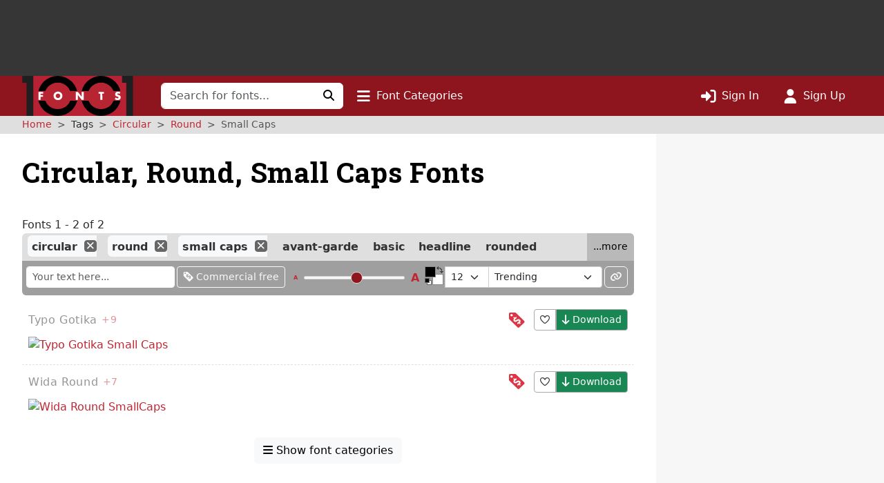

--- FILE ---
content_type: text/html; charset=UTF-8
request_url: https://www.1001fonts.com/circular+round+small-caps-fonts.html
body_size: 9081
content:
<!DOCTYPE html>
<html lang="en" prefix="og: http://ogp.me/ns#" data-font-view="list" data-grid-size="m" data-grid-enabled="false">
<head><title>2 Free Circular, Round, Small Caps Fonts · 1001 Fonts</title><meta charset=utf-8><meta name=language content=english><meta name=distribution content=global><meta name=author content="1001 Fonts"><meta name=publisher content="1001 Fonts"><meta name=viewport content="width=device-width, initial-scale=1, shrink-to-fit=no"><meta name=robots content="index, follow"><meta name=description content="We have 2 free Circular, Round, Small-caps Fonts to offer for direct downloading · 1001 Fonts is your favorite site for free fonts since 2001"><meta name=msapplication-config content=/browserconfig.xml><meta property=og:title content="2 Free Circular, Round, Small Caps Fonts · 1001 Fonts"><meta property=og:type content=website><meta property=og:site_name content="1001 Fonts"><meta name=twitter:site content=@1001fonts><link rel=alternate type=application/rss+xml title="1001 Fonts - New Fonts Feed" href=https://www.1001fonts.com/feeds/newfonts.xml><meta property=og:image content=https://st.1001fonts.net/img/illustrations/t/y/typo-gotika-font-2-large.png><meta property=og:image:height content=600><meta property=og:image content=https://st.1001fonts.net/img/illustrations/w/i/wida-round-font-2-large.png><meta property=og:image:height content=600><meta property=og:image content=https://st.1001fonts.net/img/avatar161.png><script>var schmoove=schmoove||{},lan={},session={isMobile:!1,isTablet:!1};schmoove.cookieDomain='.www.1001fonts.com';schmoove.cookieName='browsing_v2';schmoove.showAds=!0;schmoove.leftMax='s';schmoove.debug=!1;schmoove.staticDomain='st.1001fonts.net';schmoove.txtDomain='txt.1001fonts.net';schmoove.cxtDomain='cxt.1001fonts.net'
schmoove.allowExtendedPerPage=!1</script><link rel=preconnect href=https://fonts.googleapis.com><link rel=preconnect href=https://fonts.gstatic.com crossorigin=""><link rel=dns-prefetch href=https://st.1001fonts.net><link rel=preconnect href=https://st.1001fonts.net><link rel=preload as=style fetchpriority=high href="https://fonts.googleapis.com/css2?family=Roboto+Slab:wght@500..700&display=swap"><script src=//st.1001fonts.net/build/common/runtime.38376e26.js defer fetchpriority=high></script><script src=//st.1001fonts.net/build/common/2543.6616fa62.js defer fetchpriority=high></script><script src=//st.1001fonts.net/build/common/6518.b6d613d2.js defer fetchpriority=high></script><script src=//st.1001fonts.net/build/common/2953.013ca93c.js defer fetchpriority=high></script><script src=//st.1001fonts.net/build/common/3548.7e6a2c3a.js defer fetchpriority=high></script><script src=//st.1001fonts.net/build/common/ads.2d5caf68.js defer fetchpriority=high></script><script async>eval(function(p,a,c,k,e,d){e=function(c){return(c<a?'':e(parseInt(c/a)))+((c=c%a)>35?String.fromCharCode(c+29):c.toString(36))};if(!''.replace(/^/,String)){while(c--){d[e(c)]=k[c]||e(c)}k=[function(e){return d[e]}];e=function(){return'\\w+'};c=1};while(c--){if(k[c]){p=p.replace(new RegExp('\\b'+e(c)+'\\b','g'),k[c])}}return p}('(7(){1 13=\'22.14\';1 g=w.10(\'15\');1 x=w.21(\'15\')[0];1 11=\'20://1Z.1Y.14\'.1X(\'/12/\',\'1W\',\'/\',13,\'/12.1V?U=T\');1 n=0;1 B=3;g.1U=W;g.1T=\'1S/1R\';g.1Q=11;x.1P.1O(g,x);7 F(){1 i=\'1N\';1 u=[];1 8=9;1 p;7 o(){1 m=8.w;1 v=!!(8.N[i]);4(!v){4(m.Z){1 f=m.10(\'f\');f.1M.1L=\'1K:1J\';f.1I=i;m.Z.1H(f)}d{D(o,5)}}Y!v}7 I(){1 l;1 6=E;4(!6.X){Y u}d 4(6[0]===\'1G\'){4(6.X>3&&6[2]===2&&a 6[3]===\'1F\'){l=6[3];4(a 6[2]===\'7\'){6[2](\'1E\',W)}}}d 4(6[0]===\'1D\'){1 V={l:l,1C:G,1B:\'1A\'};4(a 6[2]===\'7\'){6[2](V)}}d{4(6[0]===\'1z\'&&a 6[3]===\'1y\'){6[3]=1x.1w(6[3],{U:\'T\'})}u.1v(6)}}7 H(b){1 r=a b.t===\'1u\';1 k={};O{4(r){k=Q.1t(b.t)}d{k=b.t}}M(L){}1 e=k.1s;4(e){9.J(e.1r,e.1q,7(S,s){1 j={1p:{1o:S,s:s,R:e.R}};4(r){j=Q.1n(j)}4(b&&b.q&&b.q.P){b.q.P(j,\'*\')}},e.1m)}}1l(8){O{4(8.N[i]){p=8;K}}M(L){}4(8===9.1k){K}8=8.1j}4(!p){o();8.J=I;8.1i(\'1h\',H,G)}};F();1 h=7(){1 C=E;4(a 9.c!==h){D(7(){4(a 9.c!==\'A\'){9.c.1g(9.c,C)}},1f)}};1 y=7(){n++;4(9.c===h&&n<B){1e.1d(\'1c 1b 1a 19\')}d{18(z)}};4(a 9.c===\'A\'){9.c=h;1 z=17(y,16)}})();',62,127,'|var|||if||args|function|win|window|typeof|event|__uspapi|else|payload|iframe|element|uspStubFunction|TCF_LOCATOR_NAME|returnMsg|json|gdprApplies|doc|uspTries|addFrame|cmpFrame|source|msgIsString|success|data|queue|otherCMP|document|firstScript|checkIfUspIsReady|uspInterval|undefined|uspTriesLimit|arg|setTimeout|arguments|makeStub|false|postMessageEventHandler|tcfAPIHandler|__tcfapi|break|ignore|catch|frames|try|postMessage|JSON|callId|retValue|V3|tag_version|retr|true|length|return|body|createElement|url|choice|host|com|script|6000|setInterval|clearInterval|accessible|not|is|USP|warn|console|500|apply|message|addEventListener|parent|top|while|parameter|stringify|returnValue|__tcfapiReturn|version|command|__tcfapiCall|parse|string|push|assign|Object|object|init|stub|cmpStatus|cmpLoaded|ping|set|boolean|setGdprApplies|appendChild|name|none|display|cssText|style|__tcfapiLocator|insertBefore|parentNode|src|javascript|text|type|async|js|YWGwxFBETd3dz|concat|inmobi|cmp|https|getElementsByTagName|1001fonts'.split('|'),0,{}))</script><link rel=preload as=script fetchpriority=high href=https://securepubads.g.doubleclick.net/tag/js/gpt.js><script async src=https://securepubads.g.doubleclick.net/tag/js/gpt.js></script><script id=maxfonts-ads>'use strict';var DEBUG=!1;var PREBID_TIMEOUT=1000;var PREBID_S2S_TIMEOUT=1000;var SHOW_ADS=!0;var googletag=googletag||{};googletag.cmd=googletag.cmd||[];window.__gpp=window.__gpp||function(command,callback,parameter,version){}</script><link rel=stylesheet href=//st.1001fonts.net/build/common/ads.fff4938c.css><link rel=dns-prefetch href=//www.googletagmanager.com><link rel=preconnect href=//www.googletagmanager.com><script async src="https://www.googletagmanager.com/gtag/js?id=G-GDNCLQCQJ1"></script><script>window.dataLayer=window.dataLayer||[];function gtag(){dataLayer.push(arguments)}
gtag('js',new Date());gtag('config','G-GDNCLQCQJ1');gtag('set','content_group','route_index-tagged')</script><link rel=stylesheet href=//st.1001fonts.net/build/common/reset.4fe65f71.css><link rel=stylesheet href=//st.1001fonts.net/build/common/2459.bd139b95.css><link rel=stylesheet href=//st.1001fonts.net/build/common/9555.287d2e59.css><link rel=stylesheet href=//st.1001fonts.net/build/common/app.9872f3ae.css><script src=//st.1001fonts.net/build/common/6027.cdc2a61d.js defer></script><script src=//st.1001fonts.net/build/common/6134.5a9f472d.js defer></script><script src=//st.1001fonts.net/build/common/8320.6473a623.js defer></script><script src=//st.1001fonts.net/build/common/6727.0aff7bff.js defer></script><script src=//st.1001fonts.net/build/common/4473.83b22919.js defer></script><script src=//st.1001fonts.net/build/common/2179.ab4dc9de.js defer></script><script src=//st.1001fonts.net/build/common/5585.5924bf5a.js defer></script><script src=//st.1001fonts.net/build/common/4130.4c6e540d.js defer></script><script src=//st.1001fonts.net/build/common/4743.37dddcdd.js defer></script><script src=//st.1001fonts.net/build/common/3971.664389ee.js defer></script><script src=//st.1001fonts.net/build/common/3643.1d21a089.js defer></script><script src=//st.1001fonts.net/build/common/1271.d2c652fc.js defer></script><script src=//st.1001fonts.net/build/common/5482.e1979ab6.js defer></script><script src=//st.1001fonts.net/build/common/2459.8d80351a.js defer></script><script src=//st.1001fonts.net/build/common/6877.170f795b.js defer></script><script src=//st.1001fonts.net/build/common/9269.7d8252a8.js defer></script><script src=//st.1001fonts.net/build/common/6118.4749abdc.js defer></script><script src=//st.1001fonts.net/build/common/7529.631f0d27.js defer></script><script src=//st.1001fonts.net/build/common/3880.1808eccb.js defer></script><script src=//st.1001fonts.net/build/common/9594.47b0dbb8.js defer></script><script src=//st.1001fonts.net/build/common/9708.419d1777.js defer></script><script src=//st.1001fonts.net/build/common/6595.7aef9e96.js defer></script><script src=//st.1001fonts.net/build/common/7409.22aa71f0.js defer></script><script src=//st.1001fonts.net/build/common/9555.1ae2b0fd.js defer></script><script src=//st.1001fonts.net/build/common/1191.e08fd05c.js defer></script><script src=//st.1001fonts.net/build/common/3959.f523429d.js defer></script><script src=//st.1001fonts.net/build/common/5915.960e8bbf.js defer></script><script src=//st.1001fonts.net/build/common/app.0696e3cf.js defer></script><link rel="shortcut icon" type=image/x-icon href=/favicon.ico><link rel=apple-touch-icon sizes=57x57 href=/img/1001fonts-avatar-57x57.png><link rel=apple-touch-icon sizes=60x60 href=/img/1001fonts-avatar-60x60.png><link rel=apple-touch-icon sizes=72x72 href=/img/1001fonts-avatar-72x72.png><link rel=apple-touch-icon sizes=76x76 href=/img/1001fonts-avatar-76x76.png><link rel=apple-touch-icon sizes=114x114 href=/img/1001fonts-avatar-114x114.png><link rel=apple-touch-icon sizes=120x120 href=/img/1001fonts-avatar-120x120.png><link rel=apple-touch-icon sizes=144x144 href=/img/1001fonts-avatar-144x144.png><link rel=apple-touch-icon sizes=152x152 href=/img/1001fonts-avatar-152x152.png><link rel=apple-touch-icon sizes=180x180 href=/img/1001fonts-avatar-180x180.png><link rel=icon type=image/png sizes=192x192 href=/img/1001fonts-avatar-192x192.png><link rel=icon type=image/png sizes=32x32 href=/img/1001fonts-avatar-32x32.png><link rel=icon type=image/png sizes=96x96 href=/img/1001fonts-avatar-96x96.png><link rel=icon type=image/png sizes=48x48 href=/img/1001fonts-avatar-48x48.png><link rel=icon type=image/png sizes=16x16 href=/img/1001fonts-avatar-16x16.png><link rel=mask-icon href=/img/1001fonts-avatar.svg color=#9d2a35><link rel=canonical href=https://www.1001fonts.com/circular+round+small-caps-fonts.html><meta name=theme-color content=#791c23><link rel=search type=application/opensearchdescription+xml title="1001 Fonts" href=https://www.1001fonts.com/opensearch.xml><link rel=manifest href=/manifest.json crossorigin=use-credentials><noscript><style>.jsOnly{display:none!important}</style> </noscript><script type=application/ld+json>{"@context":"https://schema.org","@graph":[{"@type":"WebSite","@id":"https://www.1001fonts.com/#website","url":"https://www.1001fonts.com/","name":"1001 Fonts","potentialAction":{"@type":"SearchAction","target":{"@type":"EntryPoint","urlTemplate":"https://www.1001fonts.com/search.html?search={search_term_string}"},"query-input":"required name=search_term_string"},"image":["https://st.1001fonts.net/img/illustrations/t/y/typo-gotika-font-2-large.png","https://st.1001fonts.net/img/illustrations/w/i/wida-round-font-2-large.png"]},{"@type":"Organization","name":"1001 Fonts","url":"https://www.1001fonts.com/","logo":"https://st.1001fonts.net/img/1001fonts-avatar-192x192.png"},{"@type":"BreadcrumbList","itemListElement":[{"@type":"ListItem","position":1,"name":"1001 Fonts","item":"https://www.1001fonts.com/"},{"@type":"ListItem","position":2,"name":"Circular","item":"https://www.1001fonts.com/circular-fonts.html"},{"@type":"ListItem","position":3,"name":"Round","item":"https://www.1001fonts.com/circular+round-fonts.html"},{"@type":"ListItem","position":4,"name":"Small-caps","item":"https://www.1001fonts.com/circular+round+small-caps-fonts.html"}]}]}</script><body data-tos-link="/tos/privacy.html" class=" defaultview isDesktop show_ads">
<span id=react-body-helper></span><span id=react-list-root></span><aside class="adzone " aria-label=Advertisement><div id=adzoneTop></div></aside> <nav class="navbar navbar-expand-lg bg-faded sticky flexy-container ps-0" aria-label="Main Navigation"><a class=navbar-brand href=/><img src=//st.1001fonts.net/img/1001fonts-logo.svg alt="1001 Fonts logo" width=161 height=58> </a> <div class="d-lg-none d-flex ms-auto align-items-center"><ul class="navbar-nav ms-auto"><li class=nav-item><a class=nav-link data-bs-toggle=collapse href=#mobileSearchForm data-bs-target=#mobileSearchForm aria-controls=mobileSearchForm aria-expanded=false aria-label="Click to search" role=button><i class="fo fo-fas-magnifying-glass fa-lg" aria-hidden=true></i> </a> <li class=nav-item><a id=nav-font-categories class="nav-link nav-font-categories" data-bs-toggle=collapse href=#font-categories aria-expanded=false aria-controls=font-categories aria-label="Click to show font categories" role=button><i class="fo fo-fas-bars fa-lg" aria-hidden=true></i> <span class="nav_labels nav_categories"> Font Categories</span></a> <li class=nav-item><a class="nav-link " href=/sign-in.html aria-label="Click to sign in"><i class="fo fo-fas-right-to-bracket fa-lg" aria-hidden=true></i> <span class="nav_labels nav_sign-in"> Sign In</span></a> <li class=nav-item><a class="nav-link " href=/sign-up.html aria-label="Click to sign up"><i class="fo fo-fas-user fa-lg" aria-hidden=true></i> <span class="nav_labels nav_sign-up"> Sign Up</span></a> </ul> </div> <div class="collapse navbar-collapse d-lg-inline-block d-none" id=navbarSupportedContent><form class=form-inline id=searchForm method=get action=/search.html role=search autocomplete=off><div class="input-group flex-nowrap"><input class=form-control type=text name=search placeholder="Search for fonts..." aria-label="Search for fonts" autocomplete=off required> <button class="btn btn-light" type=submit aria-label="Click to search"><i class="fo fo-fas-magnifying-glass" aria-hidden=true></i> </button></div> </form> <ul class=navbar-nav><li class=nav-item><a id=nav-font-categories class="nav-link nav-font-categories" data-bs-toggle=collapse href=#font-categories aria-expanded=false aria-controls=font-categories aria-label="Click to show font categories" role=button><i class="fo fo-fas-bars fa-lg" aria-hidden=true></i> <span class="nav_labels nav_categories"> Font Categories</span></a> </ul> <ul class="navbar-nav ms-auto"><li class=nav-item><a class="nav-link " href=/sign-in.html aria-label="Click to sign in"><i class="fo fo-fas-right-to-bracket fa-lg" aria-hidden=true></i> <span class="nav_labels nav_sign-in"> Sign In</span></a> <li class=nav-item><a class="nav-link " href=/sign-up.html aria-label="Click to sign up"><i class="fo fo-fas-user fa-lg" aria-hidden=true></i> <span class="nav_labels nav_sign-up"> Sign Up</span></a> </ul></div> <div class="collapse search-collapse w-100 d-lg-none" id=mobileSearchForm><form class=form-inline id=searchForm method=get action=/search.html role=search autocomplete=off><div class="input-group flex-nowrap"><input class=form-control type=text name=search placeholder="Search for fonts..." aria-label="Search for fonts" autocomplete=off required> <button class="btn btn-light" type=submit aria-label="Click to search"><i class="fo fo-fas-magnifying-glass" aria-hidden=true></i> </button></div> </form> </div></nav> <nav id=font-categories class="container-fluid collapse flexy-container pt-2" aria-label="Font Categories"><ul class="row list-unstyled m-0"><li class="category col-6" aria-labelledby=category-general-label><span id=category-general-label class=category-label>General</span> <ul class=list-inline><li class=list-inline-item><a href=/serif-fonts.html>Serif</a><span aria-hidden=true>&nbsp;· </span><li class=list-inline-item><a href=/sans-serif-fonts.html>Sans Serif</a><span aria-hidden=true>&nbsp;· </span><li class=list-inline-item><a href=/italic-fonts.html>Italic</a><span aria-hidden=true>&nbsp;· </span><li class=list-inline-item><a href=/letterbat-fonts.html>Letterbat</a><span aria-hidden=true>&nbsp;· </span><li class=list-inline-item><a href=/initial-fonts.html>Initials</a><span aria-hidden=true>&nbsp;· </span><li class=list-inline-item><a href=/small-caps-fonts.html>Small Caps</a></ul> <li class="category col-6" aria-labelledby=category-size-label><span id=category-size-label class=category-label>Size</span> <ul class=list-inline><li class=list-inline-item><a href=/poster-fonts.html>Poster</a><span aria-hidden=true>&nbsp;· </span><li class=list-inline-item><a href=/display-fonts.html>Display</a><span aria-hidden=true>&nbsp;· </span><li class=list-inline-item><a href=/headline-fonts.html>Headline</a><span aria-hidden=true>&nbsp;· </span><li class=list-inline-item><a href=/body-text-fonts.html>Body Text</a><span aria-hidden=true>&nbsp;· </span><li class=list-inline-item><a href=/small-text-fonts.html>Small Text</a><span aria-hidden=true>&nbsp;· </span><li class=list-inline-item><a href=/caption-fonts.html>Caption</a></ul> <li class="category col-6" aria-labelledby=category-weight-label><span id=category-weight-label class=category-label>Weight</span> <ul class=list-inline><li class=list-inline-item><a href=/hairline-fonts.html>Hairline</a><span aria-hidden=true>&nbsp;· </span><li class=list-inline-item><a href=/thin-fonts.html>Thin</a><span aria-hidden=true>&nbsp;· </span><li class=list-inline-item><a href=/light-fonts.html>Light</a><span aria-hidden=true>&nbsp;· </span><li class=list-inline-item><a href=/regular-fonts.html>Regular</a><span aria-hidden=true>&nbsp;· </span><li class=list-inline-item><a href=/medium-fonts.html>Medium</a><span aria-hidden=true>&nbsp;· </span><li class=list-inline-item><a href=/bold-fonts.html>Bold</a><span aria-hidden=true>&nbsp;· </span><li class=list-inline-item><a href=/heavy-fonts.html>Heavy</a><span aria-hidden=true>&nbsp;· </span><li class=list-inline-item><a href=/black-fonts.html>Black</a><span aria-hidden=true>&nbsp;· </span><li class=list-inline-item><a href=/fat-fonts.html>Fat</a></ul> <li class="category col-6" aria-labelledby=category-width-label><span id=category-width-label class=category-label>Width</span> <ul class=list-inline><li class=list-inline-item><a href=/monospaced-fonts.html>Monospaced</a><span aria-hidden=true>&nbsp;· </span><li class=list-inline-item><a href=/ultra-narrow-fonts.html>Ultra Narrow</a><span aria-hidden=true>&nbsp;· </span><li class=list-inline-item><a href=/extra-narrow-fonts.html>Extra Narrow</a><span aria-hidden=true>&nbsp;· </span><li class=list-inline-item><a href=/narrow-fonts.html>Narrow</a><span aria-hidden=true>&nbsp;· </span><li class=list-inline-item><a href=/wide-fonts.html>Wide</a><span aria-hidden=true>&nbsp;· </span><li class=list-inline-item><a href=/extra-wide-fonts.html>Extra Wide</a><span aria-hidden=true>&nbsp;· </span><li class=list-inline-item><a href=/ultra-wide-fonts.html>Ultra Wide</a></ul> <li class="category col-6" aria-labelledby=category-occasion-label><span id=category-occasion-label class=category-label>Occasion</span> <ul class=list-inline><li class=list-inline-item><a href=/wedding-fonts.html>Wedding</a><span aria-hidden=true>&nbsp;· </span><li class=list-inline-item><a href=/baby-shower-fonts.html>Baby Shower</a><span aria-hidden=true>&nbsp;· </span><li class=list-inline-item><a href=/birthday-fonts.html>Birthday</a><span aria-hidden=true>&nbsp;· </span><li class=list-inline-item><a href=/party-fonts.html>Party</a><span aria-hidden=true>&nbsp;· </span><li class=list-inline-item><a href=/tattoo-fonts.html>Tattoo</a></ul> <li class="category col-6" aria-labelledby=category-holidays-label><span id=category-holidays-label class=category-label>Holidays</span> <ul class=list-inline><li class=list-inline-item><a href=/christmas-fonts.html>Christmas</a><span aria-hidden=true>&nbsp;· </span><li class=list-inline-item><a href=/hanukkah-fonts.html>Hanukkah</a><span aria-hidden=true>&nbsp;· </span><li class=list-inline-item><a href=/valentines-day-fonts.html>Valentine&#039;s Day</a><span aria-hidden=true>&nbsp;· </span><li class=list-inline-item><a href=/st-patricks-day-fonts.html>St. Patrick&#039;s Day</a><span aria-hidden=true>&nbsp;· </span><li class=list-inline-item><a href=/easter-fonts.html>Easter</a><span aria-hidden=true>&nbsp;· </span><li class=list-inline-item><a href=/halloween-fonts.html>Halloween</a><span aria-hidden=true>&nbsp;· </span><li class=list-inline-item><a href=/holiday-fonts.html>…</a></ul> <li class="category col-6" aria-labelledby=category-decade-label><span id=category-decade-label class=category-label>Decade</span> <ul class=list-inline><li class=list-inline-item><a href=/1990s-fonts.html>1990s</a><span aria-hidden=true>&nbsp;· </span><li class=list-inline-item><a href=/1980s-fonts.html>1980s</a><span aria-hidden=true>&nbsp;· </span><li class=list-inline-item><a href=/1970s-fonts.html>1970s</a><span aria-hidden=true>&nbsp;· </span><li class=list-inline-item><a href=/1960s-fonts.html>1960s</a><span aria-hidden=true>&nbsp;· </span><li class=list-inline-item><a href=/1950s-fonts.html>1950s</a><span aria-hidden=true>&nbsp;· </span><li class=list-inline-item><a href=/1940s-fonts.html>1940s</a><span aria-hidden=true>&nbsp;· </span><li class=list-inline-item><a href=/1930s-fonts.html>1930s</a><span aria-hidden=true>&nbsp;· </span><li class=list-inline-item><a href=/1920s-fonts.html>1920s</a><span aria-hidden=true>&nbsp;· </span><li class=list-inline-item><a href=/1910s-fonts.html>1910s</a><span aria-hidden=true>&nbsp;· </span><li class=list-inline-item><a href=/1900s-fonts.html>1900s</a><span aria-hidden=true>&nbsp;· </span><li class=list-inline-item><a href=/1890s-fonts.html>1890s</a><span aria-hidden=true>&nbsp;· </span><li class=list-inline-item><a href=/ancient-fonts.html>…</a></ul> <li class="category col-6" aria-labelledby=category-foreign-imitation-label><span id=category-foreign-imitation-label class=category-label>Foreign Imitation</span> <ul class=list-inline><li class=list-inline-item><a href=/foreign-imitation+african-fonts.html>African</a><span aria-hidden=true>&nbsp;· </span><li class=list-inline-item><a href=/foreign-imitation+alien-fonts.html>Alien</a><span aria-hidden=true>&nbsp;· </span><li class=list-inline-item><a href=/foreign-imitation+arabic-fonts.html>Arabic</a><span aria-hidden=true>&nbsp;· </span><li class=list-inline-item><a href=/foreign-imitation+asian-fonts.html>Asian</a><span aria-hidden=true>&nbsp;· </span><li class=list-inline-item><a href=/foreign-imitation+greek-fonts.html>Greek</a><span aria-hidden=true>&nbsp;· </span><li class=list-inline-item><a href=/foreign-imitation+mexican-fonts.html>Mexican</a><span aria-hidden=true>&nbsp;· </span><li class=list-inline-item><a href=/foreign-imitation+runic-fonts.html>Runic</a><span aria-hidden=true>&nbsp;· </span><li class=list-inline-item><a href=/foreign-imitation+russian-fonts.html>Russian</a><span aria-hidden=true>&nbsp;· </span><li class=list-inline-item><a href=/foreign-imitation-fonts.html>…</a></ul> <li class="category col-6" aria-labelledby=category-yesteryear-label><span id=category-yesteryear-label class=category-label>Yesteryear</span> <ul class=list-inline><li class=list-inline-item><a href=/retro-fonts.html>Retro</a><span aria-hidden=true>&nbsp;· </span><li class=list-inline-item><a href=/vintage-fonts.html>Vintage</a><span aria-hidden=true>&nbsp;· </span><li class=list-inline-item><a href=/antique-fonts.html>Antique</a><span aria-hidden=true>&nbsp;· </span><li class=list-inline-item><a href=/typewriter-fonts.html>Typewriter</a><span aria-hidden=true>&nbsp;· </span><li class=list-inline-item><a href=/art-deco-fonts.html>Art Deco</a><span aria-hidden=true>&nbsp;· </span><li class=list-inline-item><a href=/art-nouveau-fonts.html>Art Nouveau</a><span aria-hidden=true>&nbsp;· </span><li class=list-inline-item><a href=/medieval-fonts.html>Medieval</a><span aria-hidden=true>&nbsp;· </span><li class=list-inline-item><a href=/blackletter-fonts.html>Blackletter</a><span aria-hidden=true>&nbsp;· </span><li class=list-inline-item><a href=/old-english-fonts.html>Old English</a><span aria-hidden=true>&nbsp;· </span><li class=list-inline-item><a href=/ancient-fonts.html>Ancient</a></ul> <li class="category col-6" aria-labelledby=category-modern-label><span id=category-modern-label class=category-label>Modern</span> <ul class=list-inline><li class=list-inline-item><a href=/techno-fonts.html>Techno</a><span aria-hidden=true>&nbsp;· </span><li class=list-inline-item><a href=/futuristic-fonts.html>Futuristic</a><span aria-hidden=true>&nbsp;· </span><li class=list-inline-item><a href=/science-fiction-fonts.html>Science-Fiction</a><span aria-hidden=true>&nbsp;· </span><li class=list-inline-item><a href=/digital-fonts.html>Digital</a><span aria-hidden=true>&nbsp;· </span><li class=list-inline-item><a href=/lcd-fonts.html>LCD</a><span aria-hidden=true>&nbsp;· </span><li class=list-inline-item><a href=/blocky-fonts.html>Blocky</a><span aria-hidden=true>&nbsp;· </span><li class=list-inline-item><a href=/geometric-fonts.html>Geometric</a><span aria-hidden=true>&nbsp;· </span><li class=list-inline-item><a href=/stenciled-fonts.html>Stenciled</a><span aria-hidden=true>&nbsp;· </span><li class=list-inline-item><a href=/neon-fonts.html>Neon</a><span aria-hidden=true>&nbsp;· </span><li class=list-inline-item><a href=/hard-to-read-fonts.html>Hard to Read</a></ul> <li class="category col-6" aria-labelledby=category-style-label><span id=category-style-label class=category-label>Style</span> <ul class=list-inline><li class=list-inline-item><a href=/3d-fonts.html>3d</a><span aria-hidden=true>&nbsp;· </span><li class=list-inline-item><a href=/comic-fonts.html>Comic</a><span aria-hidden=true>&nbsp;· </span><li class=list-inline-item><a href=/calligraphy-fonts.html>Calligraphy</a><span aria-hidden=true>&nbsp;· </span><li class=list-inline-item><a href=/cute-fonts.html>Cute</a><span aria-hidden=true>&nbsp;· </span><li class=list-inline-item><a href=/fancy-fonts.html>Fancy</a><span aria-hidden=true>&nbsp;· </span><li class=list-inline-item><a href=/elegant-fonts.html>Elegant</a><span aria-hidden=true>&nbsp;· </span><li class=list-inline-item><a href=/grunge-fonts.html>Grunge</a><span aria-hidden=true>&nbsp;· </span><li class=list-inline-item><a href=/eroded-fonts.html>Eroded</a><span aria-hidden=true>&nbsp;· </span><li class=list-inline-item><a href=/outlined-fonts.html>Outlined</a><span aria-hidden=true>&nbsp;· </span><li class=list-inline-item><a href=/pixel-fonts.html>Pixel</a><span aria-hidden=true>&nbsp;· </span><li class=list-inline-item><a href=/distorted-fonts.html>Distorted</a></ul> <li class="category col-6" aria-labelledby=category-attitude-label><span id=category-attitude-label class=category-label>Attitude</span> <ul class=list-inline><li class=list-inline-item><a href=/quirky-fonts.html>Quirky</a><span aria-hidden=true>&nbsp;· </span><li class=list-inline-item><a href=/girly-fonts.html>Girly</a><span aria-hidden=true>&nbsp;· </span><li class=list-inline-item><a href=/romantic-fonts.html>Romantic</a><span aria-hidden=true>&nbsp;· </span><li class=list-inline-item><a href=/groovy-fonts.html>Groovy</a><span aria-hidden=true>&nbsp;· </span><li class=list-inline-item><a href=/funky-fonts.html>Funky</a><span aria-hidden=true>&nbsp;· </span><li class=list-inline-item><a href=/cool-fonts.html>Cool</a><span aria-hidden=true>&nbsp;· </span><li class=list-inline-item><a href=/hipster-fonts.html>Hipster</a><span aria-hidden=true>&nbsp;· </span><li class=list-inline-item><a href=/street-fonts.html>Street</a><span aria-hidden=true>&nbsp;· </span><li class=list-inline-item><a href=/haute-couture-fonts.html>Haute Couture</a></ul> <li class="category col-6" aria-labelledby=category-handwriting-label><span id=category-handwriting-label class=category-label>Handwriting</span> <ul class=list-inline><li class=list-inline-item><a href=/cursive-fonts.html>Cursive</a><span aria-hidden=true>&nbsp;· </span><li class=list-inline-item><a href=/script-fonts.html>Script</a><span aria-hidden=true>&nbsp;· </span><li class=list-inline-item><a href=/signature-fonts.html>Signature</a><span aria-hidden=true>&nbsp;· </span><li class=list-inline-item><a href=/feminine-fonts.html>Feminine</a><span aria-hidden=true>&nbsp;· </span><li class=list-inline-item><a href=/masculine-fonts.html>Masculine</a><span aria-hidden=true>&nbsp;· </span><li class=list-inline-item><a href=/formal-fonts.html>Formal</a><span aria-hidden=true>&nbsp;· </span><li class=list-inline-item><a href=/informal-fonts.html>Informal</a><span aria-hidden=true>&nbsp;· </span><li class=list-inline-item><a href=/messy-fonts.html>Messy</a><span aria-hidden=true>&nbsp;· </span><li class=list-inline-item><a href=/ugly-fonts.html>Ugly</a><span aria-hidden=true>&nbsp;· </span><li class=list-inline-item><a href=/neat-fonts.html>Neat</a><span aria-hidden=true>&nbsp;· </span><li class=list-inline-item><a href=/brush-fonts.html>Brush</a><span aria-hidden=true>&nbsp;· </span><li class=list-inline-item><a href=/graffiti-fonts.html>Graffiti</a><span aria-hidden=true>&nbsp;· </span><li class=list-inline-item><a href=/handwritten-fonts.html>…</a></ul> <li class="category col-6" aria-labelledby=category-theme-label><span id=category-theme-label class=category-label>Theme</span> <ul class=list-inline><li class=list-inline-item><a href=/famous-fonts.html>Famous</a><span aria-hidden=true>&nbsp;· </span><li class=list-inline-item><a href=/brandname-fonts.html>Brandname</a><span aria-hidden=true>&nbsp;· </span><li class=list-inline-item><a href=/army-fonts.html>Army</a><span aria-hidden=true>&nbsp;· </span><li class=list-inline-item><a href=/cowboy-fonts.html>Wild West</a><span aria-hidden=true>&nbsp;· </span><li class=list-inline-item><a href=/circus-fonts.html>Circus</a><span aria-hidden=true>&nbsp;· </span><li class=list-inline-item><a href=/tv-fonts.html>TV</a><span aria-hidden=true>&nbsp;· </span><li class=list-inline-item><a href=/movie-fonts.html>Movie</a><span aria-hidden=true>&nbsp;· </span><li class=list-inline-item><a href=/music-fonts.html>Music</a><span aria-hidden=true>&nbsp;· </span><li class=list-inline-item><a href=/athletic-fonts.html>Athletic</a><span aria-hidden=true>&nbsp;· </span><li class=list-inline-item><a href=/varsity-fonts.html>Varsity</a><span aria-hidden=true>&nbsp;· </span><li class=list-inline-item><a href=/sport-fonts.html>Sport</a></ul> <li class="category col-6" aria-labelledby=category-dingbat-label><span id=category-dingbat-label class=category-label>Dingbat</span> <ul class=list-inline><li class=list-inline-item><a href=/dingbat+icon-fonts.html>Icon</a><span aria-hidden=true>&nbsp;· </span><li class=list-inline-item><a href=/dingbat+border-fonts.html>Border</a><span aria-hidden=true>&nbsp;· </span><li class=list-inline-item><a href=/dingbat+frame-fonts.html>Frame</a><span aria-hidden=true>&nbsp;· </span><li class=list-inline-item><a href=/dingbat+animal-fonts.html>Animal</a><span aria-hidden=true>&nbsp;· </span><li class=list-inline-item><a href=/dingbat+people-fonts.html>People</a><span aria-hidden=true>&nbsp;· </span><li class=list-inline-item><a href=/dingbat+flower-fonts.html>Flower</a><span aria-hidden=true>&nbsp;· </span><li class=list-inline-item><a href=/dingbat+heart-fonts.html>Heart</a><span aria-hidden=true>&nbsp;· </span><li class=list-inline-item><a href=/dingbat+food-fonts.html>Food</a><span aria-hidden=true>&nbsp;· </span><li class=list-inline-item><a href=/dingbat-fonts.html>…</a></ul> <li class="category col-6" aria-labelledby=category-special-label><span id=category-special-label class=category-label>Special</span> <ul class=list-inline><li class=list-inline-item><a href=/free-for-commercial-use-fonts.html>Free Fonts for Commercial Use</a><span aria-hidden=true>&nbsp;· </span><li class=list-inline-item><a href=/new-and-fresh-fonts.html>New &amp; Fresh Fonts</a><span aria-hidden=true>&nbsp;· </span><li class=list-inline-item><a href=/most-popular-fonts.html>Most Popular Fonts</a><span aria-hidden=true>&nbsp;· </span><li class=list-inline-item><a href=/alphabetic-fonts.html>Alphabetic Fonts</a><span aria-hidden=true>&nbsp;· </span><li class=list-inline-item><a href=/most-styled-fonts.html>Largest Font Families</a><span aria-hidden=true>&nbsp;· </span><li class=list-inline-item><a href=/trending-fonts.html>Trending Fonts</a></ul></ul> </nav> <nav aria-label=Breadcrumbs><ol class="breadcrumb flexy-container"><li class=breadcrumb-item><a href=/>Home</a> <li class="breadcrumb-item "> Tags <li class="breadcrumb-item "><a href=/circular-fonts.html> Circular </a> <li class="breadcrumb-item "><a href=/circular+round-fonts.html> Round </a> <li class="breadcrumb-item active" aria-current=page> Small Caps </ol> </nav><div id=index-tagged-container class="d-flex p-relative content-container index-tagged "><main class="container-fluid contentblock flex-grow-1 flexy-container p-relative"><div id=alert-container class="d-flex justify-content-center sticky" data-controller=symfony--ux-react--react data-symfony--ux-react--react-component-value=flash-message data-symfony--ux-react--react-props-value={&quot;flashes&quot;:[]}></div> <div style=display:flex;justify-content:space-between><h1>Circular, Round, Small Caps Fonts</h1> </div> <div class=count data-pagination-info=""> Fonts <span data-pagination-first="">1</span> - <span data-pagination-last="">2</span> of <span data-pagination-total="">2</span> </div> <nav id=browsing-toolbar class="list-filter sticky stickynav-offset sticky-headroom"><section class="filter-tags clearfix" id=filter-tags><ul class=list-unstyled id=tag-list><li class="query-tag "><span class="badge bg-light"><a href=/circular-fonts.html>circular</a> <a href=/round+small-caps-fonts.html class="btn btn-xs btn-danger clear-filter-tag mt-n1"><i class="fo fo-fas-xmark text-white" aria-hidden=true></i> </a></span> <li class="query-tag "><span class="badge bg-light"><a href=/round-fonts.html>round</a> <a href=/circular+small-caps-fonts.html class="btn btn-xs btn-danger clear-filter-tag mt-n1"><i class="fo fo-fas-xmark text-white" aria-hidden=true></i> </a></span> <li class="query-tag "><span class="badge bg-light"><a href=/small-caps-fonts.html>small caps</a> <a href=/circular+round-fonts.html class="btn btn-xs btn-danger clear-filter-tag mt-n1"><i class="fo fo-fas-xmark text-white" aria-hidden=true></i> </a></span> <li class="filter-tag filter-tag-10 " data-tag=avant-garde><a href=/circular+round+small-caps+avant-garde-fonts.html>avant-garde</a> <li class="filter-tag filter-tag-10 " data-tag=basic><a href=/circular+round+small-caps+basic-fonts.html>basic</a> <li class="filter-tag filter-tag-10 " data-tag=headline><a href=/circular+round+small-caps+headline-fonts.html>headline</a> <li class="filter-tag filter-tag-10 " data-tag=rounded><a href=/circular+round+small-caps+rounded-fonts.html>rounded</a> <li class="filter-tag filter-tag-10 " data-tag=smooth><a href=/circular+round+small-caps+smooth-fonts.html>smooth</a> <li class="filter-tag filter-tag-10 " data-tag=title><a href=/circular+round+small-caps+title-fonts.html>title</a> </ul> <button type=button class="tag-control btn btn-sm btn-light" id=tag-control>...more</button></section> <section class="browsing-options browsing" id=browsing-options aria-hidden=true><form id=form-browsing-options><fieldset><div class="row gx-2 align-items-start"><div class="col-12 col-sm-6 col-md-4 col-lg-3 col-xxl-2 flex-grow-2"><div class="input-group flex-nowrap"><div class=sample-text-container><div class="sample-text me-1"><label class=sr-only for=font-sample-text>Enter custom sample text to change the font previews below</label> <input id=font-sample-text class="form-control form-control-sm" name=text type=text autocomplete=off placeholder="Your text here..." title="Enter custom sample text to change the font previews below" aria-label="Enter custom sample text to change the font previews below" data-bs-toggle=tooltip data-tooltip-autohide=true> <div id=font-sample-text-delete><i class="fo fo-fas-xmark" aria-hidden=true></i></div></div> <div class=sample-text-buttons><button type=button id=subset-only-btn class="me-1 btn btn-sm btn-outline-light btn-hover-info" data-bs-toggle=tooltip title="Only show fonts with characters: " style=display:none><i class="fo fo-fas-spell-check" aria-hidden=true></i> </button> <button id=commercial-only-btn type=button title="Only show fonts that are free for commercial use" aria-label="Only show fonts that are free for commercial use" data-bs-toggle=tooltip class="text-nowrap btn btn-sm btn-outline-light btn-hover-success"><i class="fa fo-money" aria-hidden=true></i>&nbsp;Commercial free </button></div></div> </div> </div> <div class="col-auto flex-sm-grow-1"><div class="input-group gap-1"><div class="font-size-control font-size-control--list"><div class="d-none d-sm-flex flex-grow-1 size-slider"><button type=button class="btn btn-link btn-sm font-size-btn" id=font-size-decrease>A</button> <div id=font-size-selector class=flex-grow-1 data-sizes=[24,26,28,32,36,40,44,48,54,60,66,72,80,88,96,106,116,128,142,158,178,198,218,240]></div> <button type=button class="btn btn-link btn-sm font-size-btn" id=font-size-increase>A</button></div> <label class=sr-only for=font-size-selector-mobile>Font Size</label> <select class="form-select form-select-sm d-flex d-sm-none" id=font-size-selector-mobile title="Font Size" aria-label="Font Size" data-bs-toggle=tooltip><option value=24>24pt <option value=26>26pt <option value=28>28pt <option value=32>32pt <option value=36>36pt <option value=40>40pt <option value=44>44pt <option value=48>48pt <option value=54>54pt <option value=60>60pt <option value=66>66pt <option value=72>72pt <option value=80>80pt <option value=88>88pt <option value=96>96pt <option value=106 selected>106pt <option value=116>116pt <option value=128>128pt <option value=142>142pt <option value=158>158pt <option value=178>178pt <option value=198>198pt <option value=218>218pt <option value=240>240pt</select></div> <div id=colorPickers class="colorPickers d-none d-sm-flex" data-disabled-tooltip="Only available in list view"></div></div> </div> <div class="col col-sm-auto"><div class="input-group gap-1 flex-nowrap"><label for=per-page-fonts-select class=sr-only>Fonts per page</label> <select id=per-page-fonts-select class="form-select form-select-sm" title="Fonts per page" aria-label="Fonts per page" data-bs-toggle=tooltip data-tooltip-autohide=true><option value=12 selected>12 <option value=24>24 <option value=36>36 <option value=48>48</select> <label for=sort-fonts-select class=sr-only>Sort fonts by...</label> <select id=sort-fonts-select class="form-select form-select-sm" title="Sort fonts by..." aria-label="Sort fonts by..." data-bs-toggle=tooltip data-tooltip-autohide=true><option value=new-and-fresh>Date added <option value=alphabetic>Alphabetically <option value=trending selected>Trending <option value=most-popular>Popularity <option value=most-styled>Number of styles</select></div> </div> <div class=col-auto><div class="input-group gap-1 flex-nowrap"><a href=/circular+round+small-caps-fonts.html class="btn btn-outline-light btn-sm d-none d-sm-block rounded" title="Permalink to these settings" id=permalink-btn data-bs-toggle=tooltip data-has-view=false data-has-grid-size=false><i class="fo fo-fas-link" aria-hidden=true></i> </a> </div> </div> <div class="tools-rest col-auto"><div class=input-group><button id=reset-browsing-cookie type=button class="btn btn-outline-light btn-sm rounded" data-bs-toggle=tooltip title="Reset settings"><i class="fo fo-fas-rotate-left" aria-hidden=true></i> </button> </div> </div></div> </fieldset> </form> </section></nav> <div class="modal fade" id=permalink-modal tabindex=-1 role=dialog><div class=modal-dialog><div class=modal-content><div class=modal-header><h5 class=modal-title id=permalink-modal-label>Permalink to these settings</h5> <button type=button class="btn-close pt-4" data-bs-dismiss=modal aria-label=Close></button></div> <div class=modal-body><form><div class=form-group><label for=permalink-href class="form-control-label sr-only">Permalink:</label> <input type=text class=form-control id=permalink-href></div> <p>Press Ctrl+C/Cmd+C to copy and Esc to close this dialog</form> </div></div> </div> </div> <section id=browsing-results data-view=list data-total-items=2 data-current-items=2 data-pagination-first=1 data-pagination-last=2 data-pagination-total=2><div class=font-collection><ul class="font-list font-collection-view is-active" id=typeface-browsing-list aria-label="Font list" aria-hidden=false><li class="font-list-item font-preview" aria-labelledby=typo-gotika-list-item><header><span class="font-title muted-label" id=typo-gotika-list-item>Typo Gotika <small><a href=/typo-gotika-font.html title="+9 more styles" data-bs-toggle=tooltip data-bs-placement=right> +9</a> </small> <small class=text-muted><span>by </span><picture class=user-avatar-container><source srcset=https://st.1001fonts.net/users/mekintos/avatar type=image/avif><img class="rounded-circle avatar" style=width:18px;height:18px src=https://st.1001fonts.net/users/mekintos/avatar.jpeg alt="Avatar: StudioTypo" referrerpolicy=no-referrer> </picture> <a href=/users/mekintos/ rel=author>StudioTypo</a></small></span> <div class="font-toolbar-wrapper d-flex align-items-center"><div class="font-toolbar btn-group btn-group-sm typeface-info-buttons"><a href=/typo-gotika-font.html#license class="btn btn-link license-no me-2 d-flex align-items-center" title="This font is free for&lt;br&gt;personal use" data-bs-toggle=tooltip data-bs-html=true aria-disabled=true><i class="fa fo-money" aria-hidden=true></i> </a> </div> <div class="font-toolbar btn-group btn-group-sm typeface-action-buttons"><a role=button href=/typeface/typo-gotika/favorite rel=nofollow class="btn favorite-btn  btn-outline-dark" title="Add to favorites" data-bs-toggle=tooltip aria-label="Add to favorites"><i class="fo fo-far-heart favorite-btn-icon" aria-hidden=true></i></a> <a role=button href=/download/typo-gotika.zip class="btn btn-success btn-download " download=""><i class="fo fo-fas-arrow-down" aria-hidden=true></i>&nbsp;Download</a></div></div></header> <a href=/typo-gotika-font.html class="preview-link txt-preview-wrapper"><picture class=txt-preview><source srcset=//st.1001fonts.net/img/txt/b3RmLjQwLjAwMDAwMC5WSGx3YnlCSGIzUnBhMkVnVTIxaGJHd2dRMkZ3Y3csLC4w/typo-gotika.small-caps-demo.webp media="(max-width: 376px)" width=434 height=30 type=image/webp><source srcset=//st.1001fonts.net/img/txt/b3RmLjQwLjAwMDAwMC5WSGx3YnlCSGIzUnBhMkVnVTIxaGJHd2dRMkZ3Y3csLC4w/typo-gotika.small-caps-demo.png media="(max-width: 376px)" width=434 height=30 type=image/png><source srcset=//st.1001fonts.net/img/txt/b3RmLjQ0LjAwMDAwMC5WSGx3YnlCSGIzUnBhMkVnVTIxaGJHd2dRMkZ3Y3csLC4w/typo-gotika.small-caps-demo.webp media="(max-width: 576px)" width=477 height=33 type=image/webp><source srcset=//st.1001fonts.net/img/txt/b3RmLjQ0LjAwMDAwMC5WSGx3YnlCSGIzUnBhMkVnVTIxaGJHd2dRMkZ3Y3csLC4w/typo-gotika.small-caps-demo.png media="(max-width: 576px)" width=477 height=33 type=image/png><source srcset=//st.1001fonts.net/img/txt/b3RmLjU0LjAwMDAwMC5WSGx3YnlCSGIzUnBhMkVnVTIxaGJHd2dRMkZ3Y3csLC4w/typo-gotika.small-caps-demo.webp media="(max-width: 768px)" width=586 height=40 type=image/webp><source srcset=//st.1001fonts.net/img/txt/b3RmLjU0LjAwMDAwMC5WSGx3YnlCSGIzUnBhMkVnVTIxaGJHd2dRMkZ3Y3csLC4w/typo-gotika.small-caps-demo.png media="(max-width: 768px)" width=586 height=40 type=image/png><source srcset=//st.1001fonts.net/img/txt/b3RmLjcyLjAwMDAwMC5WSGx3YnlCSGIzUnBhMkVnVTIxaGJHd2dRMkZ3Y3csLC4w/typo-gotika.small-caps-demo.webp media="(max-width: 992px)" width=780 height=53 type=image/webp><source srcset=//st.1001fonts.net/img/txt/b3RmLjcyLjAwMDAwMC5WSGx3YnlCSGIzUnBhMkVnVTIxaGJHd2dRMkZ3Y3csLC4w/typo-gotika.small-caps-demo.png media="(max-width: 992px)" width=780 height=53 type=image/png><source srcset=//st.1001fonts.net/img/txt/b3RmLjgwLjAwMDAwMC5WSGx3YnlCSGIzUnBhMkVnVTIxaGJHd2dRMkZ3Y3csLC4w/typo-gotika.small-caps-demo.webp media="(max-width: 1280px)" width=868 height=60 type=image/webp><source srcset=//st.1001fonts.net/img/txt/b3RmLjgwLjAwMDAwMC5WSGx3YnlCSGIzUnBhMkVnVTIxaGJHd2dRMkZ3Y3csLC4w/typo-gotika.small-caps-demo.png media="(max-width: 1280px)" width=868 height=60 type=image/png><source srcset=//st.1001fonts.net/img/txt/b3RmLjg4LjAwMDAwMC5WSGx3YnlCSGIzUnBhMkVnVTIxaGJHd2dRMkZ3Y3csLC4w/typo-gotika.small-caps-demo.webp media="(max-width: 1400px)" width=954 height=65 type=image/webp><source srcset=//st.1001fonts.net/img/txt/b3RmLjg4LjAwMDAwMC5WSGx3YnlCSGIzUnBhMkVnVTIxaGJHd2dRMkZ3Y3csLC4w/typo-gotika.small-caps-demo.png media="(max-width: 1400px)" width=954 height=65 type=image/png><source srcset=//st.1001fonts.net/img/txt/b3RmLjk2LjAwMDAwMC5WSGx3YnlCSGIzUnBhMkVnVTIxaGJHd2dRMkZ3Y3csLC4w/typo-gotika.small-caps-demo.webp media="(max-width: 1920px)" width=1041 height=72 type=image/webp><source srcset=//st.1001fonts.net/img/txt/b3RmLjk2LjAwMDAwMC5WSGx3YnlCSGIzUnBhMkVnVTIxaGJHd2dRMkZ3Y3csLC4w/typo-gotika.small-caps-demo.png media="(max-width: 1920px)" width=1041 height=72 type=image/png><source srcset=//st.1001fonts.net/img/txt/b3RmLjEwNi4wMDAwMDAuVkhsd2J5QkhiM1JwYTJFZ1UyMWhiR3dnUTJGd2N3LCwuMA,,/typo-gotika.small-caps-demo.webp media="(min-width: 1921px)" width=1149 height=79 type=image/webp><source srcset=//st.1001fonts.net/img/txt/b3RmLjEwNi4wMDAwMDAuVkhsd2J5QkhiM1JwYTJFZ1UyMWhiR3dnUTJGd2N3LCwuMA,,/typo-gotika.small-caps-demo.png media="(min-width: 1921px)" width=1149 height=79 type=image/png><img src=//st.1001fonts.net/img/txt/b3RmLjEwNi4wMDAwMDAuVkhsd2J5QkhiM1JwYTJFZ1UyMWhiR3dnUTJGd2N3LCwuMA,,/typo-gotika.small-caps-demo.png alt="Typo Gotika Small Caps" width=1149 height=79> </picture> </a> <li class="font-list-item font-preview" aria-labelledby=wida-round-list-item><header><span class="font-title muted-label" id=wida-round-list-item>Wida Round <small><a href=/wida-round-font.html title="+7 more styles" data-bs-toggle=tooltip data-bs-placement=right> +7</a> </small> <small class=text-muted><span>by </span><picture class=user-avatar-container><source srcset=https://st.1001fonts.net/users/mekintos/avatar type=image/avif><img class="rounded-circle avatar" style=width:18px;height:18px src=https://st.1001fonts.net/users/mekintos/avatar.jpeg alt="Avatar: StudioTypo" referrerpolicy=no-referrer> </picture> <a href=/users/mekintos/ rel=author>StudioTypo</a></small></span> <div class="font-toolbar-wrapper d-flex align-items-center"><div class="font-toolbar btn-group btn-group-sm typeface-info-buttons"><a href=/wida-round-font.html#license class="btn btn-link license-no me-2 d-flex align-items-center" title="This font is free for&lt;br&gt;personal use" data-bs-toggle=tooltip data-bs-html=true aria-disabled=true><i class="fa fo-money" aria-hidden=true></i> </a> </div> <div class="font-toolbar btn-group btn-group-sm typeface-action-buttons"><a role=button href=/typeface/wida-round/favorite rel=nofollow class="btn favorite-btn  btn-outline-dark" title="Add to favorites" data-bs-toggle=tooltip aria-label="Add to favorites"><i class="fo fo-far-heart favorite-btn-icon" aria-hidden=true></i></a> <a role=button href=/download/wida-round.zip class="btn btn-success btn-download " download=""><i class="fo fo-fas-arrow-down" aria-hidden=true></i>&nbsp;Download</a></div></div></header> <a href=/wida-round-font.html class="preview-link txt-preview-wrapper"><picture class=txt-preview><source srcset=//st.1001fonts.net/img/txt/b3RmLjQwLjAwMDAwMC5WMmxrWVNCU2IzVnVaQ0JUYldGc2JFTmhjSE0sLjA,/wida-round.smallcaps-demo.webp media="(max-width: 376px)" width=336 height=30 type=image/webp><source srcset=//st.1001fonts.net/img/txt/b3RmLjQwLjAwMDAwMC5WMmxrWVNCU2IzVnVaQ0JUYldGc2JFTmhjSE0sLjA,/wida-round.smallcaps-demo.png media="(max-width: 376px)" width=336 height=30 type=image/png><source srcset=//st.1001fonts.net/img/txt/b3RmLjQ0LjAwMDAwMC5WMmxrWVNCU2IzVnVaQ0JUYldGc2JFTmhjSE0sLjA,/wida-round.smallcaps-demo.webp media="(max-width: 576px)" width=369 height=33 type=image/webp><source srcset=//st.1001fonts.net/img/txt/b3RmLjQ0LjAwMDAwMC5WMmxrWVNCU2IzVnVaQ0JUYldGc2JFTmhjSE0sLjA,/wida-round.smallcaps-demo.png media="(max-width: 576px)" width=369 height=33 type=image/png><source srcset=//st.1001fonts.net/img/txt/b3RmLjU0LjAwMDAwMC5WMmxrWVNCU2IzVnVaQ0JUYldGc2JFTmhjSE0sLjA,/wida-round.smallcaps-demo.webp media="(max-width: 768px)" width=453 height=41 type=image/webp><source srcset=//st.1001fonts.net/img/txt/b3RmLjU0LjAwMDAwMC5WMmxrWVNCU2IzVnVaQ0JUYldGc2JFTmhjSE0sLjA,/wida-round.smallcaps-demo.png media="(max-width: 768px)" width=453 height=41 type=image/png><source srcset=//st.1001fonts.net/img/txt/b3RmLjcyLjAwMDAwMC5WMmxrWVNCU2IzVnVaQ0JUYldGc2JFTmhjSE0sLjA,/wida-round.smallcaps-demo.webp media="(max-width: 992px)" width=604 height=54 type=image/webp><source srcset=//st.1001fonts.net/img/txt/b3RmLjcyLjAwMDAwMC5WMmxrWVNCU2IzVnVaQ0JUYldGc2JFTmhjSE0sLjA,/wida-round.smallcaps-demo.png media="(max-width: 992px)" width=604 height=54 type=image/png><source srcset=//st.1001fonts.net/img/txt/b3RmLjgwLjAwMDAwMC5WMmxrWVNCU2IzVnVaQ0JUYldGc2JFTmhjSE0sLjA,/wida-round.smallcaps-demo.webp media="(max-width: 1280px)" width=671 height=59 type=image/webp><source srcset=//st.1001fonts.net/img/txt/b3RmLjgwLjAwMDAwMC5WMmxrWVNCU2IzVnVaQ0JUYldGc2JFTmhjSE0sLjA,/wida-round.smallcaps-demo.png media="(max-width: 1280px)" width=671 height=59 type=image/png><source srcset=//st.1001fonts.net/img/txt/b3RmLjg4LjAwMDAwMC5WMmxrWVNCU2IzVnVaQ0JUYldGc2JFTmhjSE0sLjA,/wida-round.smallcaps-demo.webp media="(max-width: 1400px)" width=737 height=66 type=image/webp><source srcset=//st.1001fonts.net/img/txt/b3RmLjg4LjAwMDAwMC5WMmxrWVNCU2IzVnVaQ0JUYldGc2JFTmhjSE0sLjA,/wida-round.smallcaps-demo.png media="(max-width: 1400px)" width=737 height=66 type=image/png><source srcset=//st.1001fonts.net/img/txt/b3RmLjk2LjAwMDAwMC5WMmxrWVNCU2IzVnVaQ0JUYldGc2JFTmhjSE0sLjA,/wida-round.smallcaps-demo.webp media="(max-width: 1920px)" width=804 height=71 type=image/webp><source srcset=//st.1001fonts.net/img/txt/b3RmLjk2LjAwMDAwMC5WMmxrWVNCU2IzVnVaQ0JUYldGc2JFTmhjSE0sLjA,/wida-round.smallcaps-demo.png media="(max-width: 1920px)" width=804 height=71 type=image/png><source srcset=//st.1001fonts.net/img/txt/b3RmLjEwNi4wMDAwMDAuVjJsa1lTQlNiM1Z1WkNCVGJXRnNiRU5oY0hNLC4w/wida-round.smallcaps-demo.webp media="(min-width: 1921px)" width=888 height=79 type=image/webp><source srcset=//st.1001fonts.net/img/txt/b3RmLjEwNi4wMDAwMDAuVjJsa1lTQlNiM1Z1WkNCVGJXRnNiRU5oY0hNLC4w/wida-round.smallcaps-demo.png media="(min-width: 1921px)" width=888 height=79 type=image/png><img src=//st.1001fonts.net/img/txt/b3RmLjEwNi4wMDAwMDAuVjJsa1lTQlNiM1Z1WkNCVGJXRnNiRU5oY0hNLC4w/wida-round.smallcaps-demo.png alt="Wida Round SmallCaps" width=888 height=79> </picture> </a></ul> </div> <nav aria-label="page navigation" class=navigation></nav></section> <aside class="justify-content-center d-flex jsOnly mb-3 mb-lg-0"><button id=show-font-categories type=button class="btn btn-light"><i class="fo fo-fas-bars" aria-hidden=true></i> Show font categories</button> </aside> <aside class="adzone " aria-label=Advertisement><div id=adzoneBottom></div></aside></main> <aside class="adzone adzone-sidebar-wrapper d-lg-block d-none" aria-label=Advertisement><div id=adzoneLeft></div></aside></div><footer><section id=submitFont aria-label="Contribute to 1001 Fonts"><a class="btn btn-lg highlight" href=/submit.html role=button>Submit a font</a> </section> <section id=followMe aria-labelledby=social-links-headline><h2 id=social-links-headline class=sr-only>Follow Me</h2> <a href=https://1001fonts.bsky.social title=Bluesky data-bs-toggle=tooltip class=m-4 target=_blank rel=noopener><i class="fo fo-fab-bluesky fa-2x" aria-hidden=true></i></a> <a href=https://www.instagram.com/1001fonts/ title=Instagram data-bs-toggle=tooltip class=m-4 target=_blank rel=noopener><i class="fo fo-fab-instagram fa-2x" aria-hidden=true></i></a> <a href=https://www.facebook.com/1001fonts title=Facebook data-bs-toggle=tooltip class=m-4 target=_blank rel=noopener><i class="fo fo-fab-facebook-f fa-2x" aria-hidden=true></i></a> <a href=https://www.threads.com/@1001fonts title=Threads data-bs-toggle=tooltip class=m-4 target=_blank rel=noopener><i class="fo fo-fab-threads fa-2x" aria-hidden=true></i></a> <a href=https://www.pinterest.com/1001fonts/ title=Pinterest data-bs-toggle=tooltip class=m-4 target=_blank rel=noopener><i class="fo fo-fab-pinterest fa-2x" aria-hidden=true></i></a> <a href=https://x.com/1001fonts title="X (Formerly Twitter)" data-bs-toggle=tooltip class=m-4 target=_blank rel=noopener><i class="fo fo-x-twitter fa-2x" aria-hidden=true></i></a> <a href=https://www.youtube.com/channel/UCYGWcgOIoLWWhjzSQN0XJqQ title=Youtube data-bs-toggle=tooltip class=m-4 target=_blank rel=noopener><i class="fo fo-fab-youtube fa-2x" aria-hidden=true></i></a> <a href=http://feeds.feedburner.com/1001fonts title="RSS Feed" data-bs-toggle=tooltip class=m-4 target=_blank rel=noopener><i class="fo fo-fas-rss fa-2x" aria-hidden=true></i></a></section> <section id=siteLinks aria-labelledby=site-links-headline><h2 class=sr-only id=site-links-headline>Site Links</h2> <a href=/tos/>Terms of service</a> <a href=/tos/privacy.html>Privacy</a> <a href=/forums/>Forums</a> <a href=/contact.html>Contact</a></section></footer>        <script async src="//st.1001fonts.net/build/common/ads.2d5caf68.js"></script>
            <script>
        if (typeof gtag === 'function') {
                    gtag('event', 'tagged', {"tags":"circular+round+small-caps","count":3});
                }
    </script>

</body>
</html>


--- FILE ---
content_type: application/javascript
request_url: https://st.1001fonts.net/build/common/6523.ff84e45b.js
body_size: 172
content:
"use strict";(self.webpackChunk_1001fonts=self.webpackChunk_1001fonts||[]).push([[6523],{66523:(e,t,n)=>{n.r(t),n.d(t,{init:()=>d});var s=n(74692),a=n.n(s),o=(n(72125),n(71822));const i={infinite:!0,slidesToShow:3,autoplay:!0,autoplaySpeed:1e4,centerMode:!0,centerPadding:"0",variableWidth:!0,pauseOnHover:!0,responsive:[{breakpoint:576,settings:{slidesToShow:1}}]},d=e=>{const t=document.getElementById(e);if(t){const e=a()(t),n=e.data("url");o.S.get(n).then((t=>{e.append(t.data),p(e),e.parent().show()}))}},p=e=>{e.slick(i)}}}]);

--- FILE ---
content_type: application/javascript
request_url: https://st.1001fonts.net/build/common/7383.11a7f728.js
body_size: 1046
content:
"use strict";(self.webpackChunk_1001fonts=self.webpackChunk_1001fonts||[]).push([[7383],{37383:(e,t,c)=>{c.r(t),c.d(t,{ColorPicker:()=>E,init:()=>f});c(27495),c(25440),c(62953);var l=c(96540),r=c(74692),o=c.n(r),a=c(5338),n=c(3865),s=c(81446),i=c(42086),u=c(2543),d=c(5519),k=c(95928);const m="#000000",C="#ffffff",E=()=>{const[e,t]=(0,l.useState)("#".concat(n.os.fg)),[r,a]=(0,l.useState)("#".concat(n.os.bg)),[E,f]=(0,l.useState)(!1),[v,b]=(0,l.useState)(!1),{reload:h}=(0,s.useFontPreviews)(),p=(0,l.useRef)((0,u.debounce)((e=>{w(e.hex),(0,n.u6)()}),1e3)).current,g=(0,l.useCallback)((e=>{n.os.bg=e.replace("#",""),o()(".font-list-item .txt-preview-wrapper").css("background-color",e)}),[]),w=(0,l.useCallback)((e=>{n.os.fg=e.replace("#",""),h(n.os)}),[h]),P=(0,l.useCallback)((()=>{t(m),a(C),g(C),w(m),(0,n.u6)()}),[g,w]),S=(0,l.useCallback)((()=>{const c=e,l=r;t(l),a(c),g(c),w(l),(0,n.u6)()}),[r,e,g,w]),x=(0,l.useCallback)((e=>{"fg"===e?f(!0):b(!0)}),[]),y=(0,l.useCallback)(((e,c)=>{"fg"===e?t(c.hex):(a(c.hex),g(c.hex))}),[g]),N=(0,l.useCallback)((e=>{"Escape"===e.key&&(v||E)&&(f(!1),b(!1))}),[v,E]),O=(0,l.useMemo)((()=>{if(E||v)return l.lazy((()=>c.e(5189).then(c.bind(c,65189))))}),[v,E]);return(0,l.useEffect)((()=>()=>{p.cancel()}),[p]),(0,l.useEffect)((()=>(document.addEventListener("keydown",N),()=>{document.removeEventListener("keydown",N)})),[N]),(0,l.useEffect)((()=>(d.o.addEventListener(k.A.RESET_COLORS,P),()=>{d.o.removeEventListener(k.A.RESET_COLORS,P)})),[P]),l.createElement("div",null,l.createElement("div",{id:"bgSwatch",className:"swatch",title:"Background color",onClick:()=>{x("bg")},style:{backgroundColor:r}}),l.createElement("div",{id:"fgSwatch",className:"swatch",title:"Foreground color",onClick:()=>{x("fg")},style:{backgroundColor:e}}),l.createElement("span",{id:"switchPickers",title:"Swap colors",className:"swatchController",onClick:S}),l.createElement("span",{id:"resetPickers",title:"Reset colors",className:"swatchController",onClick:P}),E&&l.createElement("div",{className:"colorPicker"},l.createElement("div",{"data-testid":"colorPickerOutside",className:"colorPickerOutside",onClick:()=>{f(!1)}}),l.createElement(l.Suspense,{fallback:l.createElement(i.Spinner,null)},l.createElement(O,{disableAlpha:!0,color:e,onChange:e=>{y("fg",e),p(e)}}))),v&&l.createElement("div",{className:"colorPicker"},l.createElement("div",{className:"colorPickerOutside","data-testid":"colorPickerOutside",onClick:()=>{b(!1)}}),l.createElement(l.Suspense,{fallback:l.createElement(i.Spinner,null)},l.createElement(O,{disableAlpha:!0,color:r,onChange:e=>{y("bg",e)},onChangeComplete:()=>{(0,n.u6)()}}))))};let f=()=>{const e=document.querySelector("#colorPickers");e&&a.createRoot(e).render(l.createElement(s.FontPreviewsProvider,null,l.createElement(E,null)))}},81446:(e,t,c)=>{c.r(t),c.d(t,{FontPreviewsProvider:()=>k,useFontPreviews:()=>m});var l=c(96540),r=c(5556),o=c.n(r),a=c(74692),n=c.n(a),s=c(39708),i=c(5519),u=c(17755);const d=l.createContext(void 0),k=e=>{let{children:t}=e;const c=(0,l.useMemo)((()=>new s.T(n(),i.o)),[]),r=(0,l.useCallback)((e=>{c.reload(e)}),[c]);return l.createElement(d.Provider,{value:{reload:r}},t)};k.propTypes={children:o().object};const m=()=>(0,u.useValidContext)(d,"FontPreviewsContext")}}]);

--- FILE ---
content_type: application/javascript
request_url: https://st.1001fonts.net/build/common/2475.a9192b68.js
body_size: 285
content:
"use strict";(self.webpackChunk_1001fonts=self.webpackChunk_1001fonts||[]).push([[2475],{72475:(e,t,n)=>{n.r(t),n.d(t,{default:()=>c});var o=n(52891),s=n(96540),p=n(5338);class c extends o.xI{connect(){const e=this.propsValue?this.propsValue:null;if(this.dispatchEvent("connect",{component:this.componentValue,props:e}),!this.componentValue)throw new Error("No component specified.");const t=window.resolveReactComponent(this.componentValue);this._renderReactElement(s.createElement(t,e,null)),this.dispatchEvent("mount",{componentName:this.componentValue,component:t,props:e})}disconnect(){this.permanentValue||(this.element.root.unmount(),this.dispatchEvent("unmount",{component:this.componentValue,props:this.propsValue?this.propsValue:null}))}_renderReactElement(e){const t=this.element;t.root||(t.root=(0,p.createRoot)(this.element)),t.root.render(e)}dispatchEvent(e,t){this.dispatch(e,{detail:t,prefix:"react"})}}c.values={component:String,props:Object,permanent:{type:Boolean,default:!1}}}}]);

--- FILE ---
content_type: application/javascript
request_url: https://st.1001fonts.net/build/common/6877.170f795b.js
body_size: 27894
content:
(self.webpackChunk_1001fonts=self.webpackChunk_1001fonts||[]).push([[6877],{14744:e=>{"use strict";var t=function(e){return function(e){return!!e&&"object"==typeof e}(e)&&!function(e){var t=Object.prototype.toString.call(e);return"[object RegExp]"===t||"[object Date]"===t||function(e){return e.$$typeof===n}(e)}(e)};var n="function"==typeof Symbol&&Symbol.for?Symbol.for("react.element"):60103;function r(e,t){return!1!==t.clone&&t.isMergeableObject(e)?l((n=e,Array.isArray(n)?[]:{}),e,t):e;var n}function o(e,t,n){return e.concat(t).map((function(e){return r(e,n)}))}function i(e){return Object.keys(e).concat(function(e){return Object.getOwnPropertySymbols?Object.getOwnPropertySymbols(e).filter((function(t){return Object.propertyIsEnumerable.call(e,t)})):[]}(e))}function s(e,t){try{return t in e}catch(e){return!1}}function a(e,t,n){var o={};return n.isMergeableObject(e)&&i(e).forEach((function(t){o[t]=r(e[t],n)})),i(t).forEach((function(i){(function(e,t){return s(e,t)&&!(Object.hasOwnProperty.call(e,t)&&Object.propertyIsEnumerable.call(e,t))})(e,i)||(s(e,i)&&n.isMergeableObject(t[i])?o[i]=function(e,t){if(!t.customMerge)return l;var n=t.customMerge(e);return"function"==typeof n?n:l}(i,n)(e[i],t[i],n):o[i]=r(t[i],n))})),o}function l(e,n,i){(i=i||{}).arrayMerge=i.arrayMerge||o,i.isMergeableObject=i.isMergeableObject||t,i.cloneUnlessOtherwiseSpecified=r;var s=Array.isArray(n);return s===Array.isArray(e)?s?i.arrayMerge(e,n,i):a(e,n,i):r(n,i)}l.all=function(e,t){if(!Array.isArray(e))throw new Error("first argument should be an array");return e.reduce((function(e,n){return l(e,n,t)}),{})};var c=l;e.exports=c},23778:e=>{"use strict";var t=function(e,t){return e+n(t)},n=function(e){return null===e||"boolean"==typeof e||void 0===e?"":"number"==typeof e?e.toString():"string"==typeof e?e:Array.isArray(e)?e.reduce(t,""):function(e){return Object.prototype.hasOwnProperty.call(e,"props")}(e)&&Object.prototype.hasOwnProperty.call(e.props,"children")?n(e.props.children):""};n.default=n,e.exports=n},42828:e=>{var t=new Error("Element already at target scroll position"),n=new Error("Scroll cancelled"),r=Math.min,o=Date.now;function i(e){return function(i,l,c,u){"function"==typeof(c=c||{})&&(u=c,c={}),"function"!=typeof u&&(u=a);var p=o(),d=i[e],f=c.ease||s,h=isNaN(c.duration)?350:+c.duration,m=!1;return d===l?u(t,i[e]):requestAnimationFrame((function t(s){if(m)return u(n,i[e]);var a=o(),c=r(1,(a-p)/h),y=f(c);i[e]=y*(l-d)+d,c<1?requestAnimationFrame(t):requestAnimationFrame((function(){u(null,i[e])}))})),function(){m=!0}}}function s(e){return.5*(1-Math.cos(Math.PI*e))}function a(){}e.exports={left:i("scrollLeft"),top:i("scrollTop")}},56877:(e,t,n)=>{"use strict";n.d(t,{kl:()=>Zt,qY:()=>Qt,XQ:()=>tn,Ay:()=>Yn});var r=n(96540);function o(e){return t=>typeof t===e}var i=o("function"),s=e=>"RegExp"===Object.prototype.toString.call(e).slice(8,-1),a=e=>!l(e)&&!(e=>null===e)(e)&&(i(e)||"object"==typeof e),l=o("undefined");function c(e,t){if(e===t)return!0;if(e&&a(e)&&t&&a(t)){if(e.constructor!==t.constructor)return!1;if(Array.isArray(e)&&Array.isArray(t))return function(e,t){const{length:n}=e;if(n!==t.length)return!1;for(let r=n;0!==r--;)if(!c(e[r],t[r]))return!1;return!0}(e,t);if(e instanceof Map&&t instanceof Map)return function(e,t){if(e.size!==t.size)return!1;for(const n of e.entries())if(!t.has(n[0]))return!1;for(const n of e.entries())if(!c(n[1],t.get(n[0])))return!1;return!0}(e,t);if(e instanceof Set&&t instanceof Set)return function(e,t){if(e.size!==t.size)return!1;for(const n of e.entries())if(!t.has(n[0]))return!1;return!0}(e,t);if(ArrayBuffer.isView(e)&&ArrayBuffer.isView(t))return function(e,t){if(e.byteLength!==t.byteLength)return!1;const n=new DataView(e.buffer),r=new DataView(t.buffer);let o=e.byteLength;for(;o--;)if(n.getUint8(o)!==r.getUint8(o))return!1;return!0}(e,t);if(s(e)&&s(t))return e.source===t.source&&e.flags===t.flags;if(e.valueOf!==Object.prototype.valueOf)return e.valueOf()===t.valueOf();if(e.toString!==Object.prototype.toString)return e.toString()===t.toString();const n=Object.keys(e),r=Object.keys(t);if(n.length!==r.length)return!1;for(let e=n.length;0!==e--;)if(!Object.prototype.hasOwnProperty.call(t,n[e]))return!1;for(let r=n.length;0!==r--;){const o=n[r];if(("_owner"!==o||!e.$$typeof)&&!c(e[o],t[o]))return!1}return!0}return!(!Number.isNaN(e)||!Number.isNaN(t))||e===t}var u=["Array","ArrayBuffer","AsyncFunction","AsyncGenerator","AsyncGeneratorFunction","Date","Error","Function","Generator","GeneratorFunction","HTMLElement","Map","Object","Promise","RegExp","Set","WeakMap","WeakSet"],p=["bigint","boolean","null","number","string","symbol","undefined"];function d(e){const t=Object.prototype.toString.call(e).slice(8,-1);return/HTML\w+Element/.test(t)?"HTMLElement":(n=t,u.includes(n)?t:void 0);var n}function f(e){return t=>d(t)===e}function h(e){return t=>typeof t===e}var m=["innerHTML","ownerDocument","style","attributes","nodeValue"];function y(e){if(null===e)return"null";switch(typeof e){case"bigint":return"bigint";case"boolean":return"boolean";case"number":return"number";case"string":return"string";case"symbol":return"symbol";case"undefined":return"undefined"}if(y.array(e))return"Array";if(y.plainFunction(e))return"Function";const t=d(e);return t||"Object"}y.array=Array.isArray,y.arrayOf=(e,t)=>!(!y.array(e)&&!y.function(t))&&e.every((e=>t(e))),y.asyncGeneratorFunction=e=>"AsyncGeneratorFunction"===d(e),y.asyncFunction=f("AsyncFunction"),y.bigint=h("bigint"),y.boolean=e=>!0===e||!1===e,y.date=f("Date"),y.defined=e=>!y.undefined(e),y.domElement=e=>y.object(e)&&!y.plainObject(e)&&1===e.nodeType&&y.string(e.nodeName)&&m.every((t=>t in e)),y.empty=e=>y.string(e)&&0===e.length||y.array(e)&&0===e.length||y.object(e)&&!y.map(e)&&!y.set(e)&&0===Object.keys(e).length||y.set(e)&&0===e.size||y.map(e)&&0===e.size,y.error=f("Error"),y.function=h("function"),y.generator=e=>y.iterable(e)&&y.function(e.next)&&y.function(e.throw),y.generatorFunction=f("GeneratorFunction"),y.instanceOf=(e,t)=>!(!e||!t)&&Object.getPrototypeOf(e)===t.prototype,y.iterable=e=>!y.nullOrUndefined(e)&&y.function(e[Symbol.iterator]),y.map=f("Map"),y.nan=e=>Number.isNaN(e),y.null=e=>null===e,y.nullOrUndefined=e=>y.null(e)||y.undefined(e),y.number=e=>h("number")(e)&&!y.nan(e),y.numericString=e=>y.string(e)&&e.length>0&&!Number.isNaN(Number(e)),y.object=e=>!y.nullOrUndefined(e)&&(y.function(e)||"object"==typeof e),y.oneOf=(e,t)=>!!y.array(e)&&e.indexOf(t)>-1,y.plainFunction=f("Function"),y.plainObject=e=>{if("Object"!==d(e))return!1;const t=Object.getPrototypeOf(e);return null===t||t===Object.getPrototypeOf({})},y.primitive=e=>{return y.null(e)||(t=typeof e,p.includes(t));var t},y.promise=f("Promise"),y.propertyOf=(e,t,n)=>{if(!y.object(e)||!t)return!1;const r=e[t];return y.function(n)?n(r):y.defined(r)},y.regexp=f("RegExp"),y.set=f("Set"),y.string=h("string"),y.symbol=h("symbol"),y.undefined=h("undefined"),y.weakMap=f("WeakMap"),y.weakSet=f("WeakSet");var g=y,b=["Array","ArrayBuffer","AsyncFunction","AsyncGenerator","AsyncGeneratorFunction","Date","Error","Function","Generator","GeneratorFunction","HTMLElement","Map","Object","Promise","RegExp","Set","WeakMap","WeakSet"],v=["bigint","boolean","null","number","string","symbol","undefined"];function w(e){const t=Object.prototype.toString.call(e).slice(8,-1);return/HTML\w+Element/.test(t)?"HTMLElement":(n=t,b.includes(n)?t:void 0);var n}function O(e){return t=>w(t)===e}function E(e){return t=>typeof t===e}var S=["innerHTML","ownerDocument","style","attributes","nodeValue"];function x(e){if(null===e)return"null";switch(typeof e){case"bigint":return"bigint";case"boolean":return"boolean";case"number":return"number";case"string":return"string";case"symbol":return"symbol";case"undefined":return"undefined"}if(x.array(e))return"Array";if(x.plainFunction(e))return"Function";const t=w(e);return t||"Object"}x.array=Array.isArray,x.arrayOf=(e,t)=>!(!x.array(e)&&!x.function(t))&&e.every((e=>t(e))),x.asyncGeneratorFunction=e=>"AsyncGeneratorFunction"===w(e),x.asyncFunction=O("AsyncFunction"),x.bigint=E("bigint"),x.boolean=e=>!0===e||!1===e,x.date=O("Date"),x.defined=e=>!x.undefined(e),x.domElement=e=>x.object(e)&&!x.plainObject(e)&&1===e.nodeType&&x.string(e.nodeName)&&S.every((t=>t in e)),x.empty=e=>x.string(e)&&0===e.length||x.array(e)&&0===e.length||x.object(e)&&!x.map(e)&&!x.set(e)&&0===Object.keys(e).length||x.set(e)&&0===e.size||x.map(e)&&0===e.size,x.error=O("Error"),x.function=E("function"),x.generator=e=>x.iterable(e)&&x.function(e.next)&&x.function(e.throw),x.generatorFunction=O("GeneratorFunction"),x.instanceOf=(e,t)=>!(!e||!t)&&Object.getPrototypeOf(e)===t.prototype,x.iterable=e=>!x.nullOrUndefined(e)&&x.function(e[Symbol.iterator]),x.map=O("Map"),x.nan=e=>Number.isNaN(e),x.null=e=>null===e,x.nullOrUndefined=e=>x.null(e)||x.undefined(e),x.number=e=>E("number")(e)&&!x.nan(e),x.numericString=e=>x.string(e)&&e.length>0&&!Number.isNaN(Number(e)),x.object=e=>!x.nullOrUndefined(e)&&(x.function(e)||"object"==typeof e),x.oneOf=(e,t)=>!!x.array(e)&&e.indexOf(t)>-1,x.plainFunction=O("Function"),x.plainObject=e=>{if("Object"!==w(e))return!1;const t=Object.getPrototypeOf(e);return null===t||t===Object.getPrototypeOf({})},x.primitive=e=>{return x.null(e)||(t=typeof e,v.includes(t));var t},x.promise=O("Promise"),x.propertyOf=(e,t,n)=>{if(!x.object(e)||!t)return!1;const r=e[t];return x.function(n)?n(r):x.defined(r)},x.regexp=O("RegExp"),x.set=O("Set"),x.string=E("string"),x.symbol=E("symbol"),x.undefined=E("undefined"),x.weakMap=O("WeakMap"),x.weakSet=O("WeakSet");var T=x;function P(e,t,n){const{actual:r,key:o,previous:i,type:s}=n,a=A(e,o),l=A(t,o);let c=[a,l].every(T.number)&&("increased"===s?a<l:a>l);return T.undefined(r)||(c=c&&l===r),T.undefined(i)||(c=c&&a===i),c}function k(e,t,n){const{key:r,type:o,value:i}=n,s=A(e,r),a=A(t,r),l="added"===o?s:a,u="added"===o?a:s;return T.nullOrUndefined(i)?[s,a].every(T.array)?!u.every(I(l)):[s,a].every(T.plainObject)?function(e,t){return t.some((t=>!e.includes(t)))}(Object.keys(l),Object.keys(u)):![s,a].every((e=>T.primitive(e)&&T.defined(e)))&&("added"===o?!T.defined(s)&&T.defined(a):T.defined(s)&&!T.defined(a)):T.defined(l)?!(!T.array(l)&&!T.plainObject(l))&&function(e,t,n){return!!L(e,t)&&([e,t].every(T.array)?!e.some(R(n))&&t.some(R(n)):[e,t].every(T.plainObject)?!Object.entries(e).some(C(n))&&Object.entries(t).some(C(n)):t===n)}(l,u,i):c(u,i)}function N(e,t,{key:n}={}){let r=A(e,n),o=A(t,n);if(!L(r,o))throw new TypeError("Inputs have different types");if(!function(...e){return e.every((e=>T.string(e)||T.array(e)||T.plainObject(e)))}(r,o))throw new TypeError("Inputs don't have length");return[r,o].every(T.plainObject)&&(r=Object.keys(r),o=Object.keys(o)),[r,o]}function C(e){return([t,n])=>T.array(e)?c(e,n)||e.some((e=>c(e,n)||T.array(n)&&I(n)(e))):T.plainObject(e)&&e[t]?!!e[t]&&c(e[t],n):c(e,n)}function R(e){return t=>T.array(e)?e.some((e=>c(e,t)||T.array(t)&&I(t)(e))):c(e,t)}function j(e,t){return T.array(e)?e.some((e=>c(e,t))):c(e,t)}function I(e){return t=>e.some((e=>c(e,t)))}function L(...e){return e.every(T.array)||e.every(T.number)||e.every(T.plainObject)||e.every(T.string)}function A(e,t){if(T.plainObject(e)||T.array(e)){if(T.string(t)){return t.split(".").reduce(((e,t)=>e&&e[t]),e)}return T.number(t)?e[t]:e}return e}function M(e,t){if([e,t].some(T.nullOrUndefined))throw new Error("Missing required parameters");if(![e,t].every((e=>T.plainObject(e)||T.array(e))))throw new Error("Expected plain objects or array");return{added:(n,r)=>{try{return k(e,t,{key:n,type:"added",value:r})}catch{return!1}},changed:(n,r,o)=>{try{const i=A(e,n),s=A(t,n),a=T.defined(r),l=T.defined(o);if(a||l){const e=l?j(o,i):!j(r,i),t=j(r,s);return e&&t}return[i,s].every(T.array)||[i,s].every(T.plainObject)?!c(i,s):i!==s}catch{return!1}},changedFrom:(n,r,o)=>{if(!T.defined(n))return!1;try{const i=A(e,n),s=A(t,n),a=T.defined(o);return j(r,i)&&(a?j(o,s):!a)}catch{return!1}},decreased:(n,r,o)=>{if(!T.defined(n))return!1;try{return P(e,t,{key:n,actual:r,previous:o,type:"decreased"})}catch{return!1}},emptied:n=>{try{const[r,o]=N(e,t,{key:n});return!!r.length&&!o.length}catch{return!1}},filled:n=>{try{const[r,o]=N(e,t,{key:n});return!r.length&&!!o.length}catch{return!1}},increased:(n,r,o)=>{if(!T.defined(n))return!1;try{return P(e,t,{key:n,actual:r,previous:o,type:"increased"})}catch{return!1}},removed:(n,r)=>{try{return k(e,t,{key:n,type:"removed",value:r})}catch{return!1}}}}var F=n(42828),D=n(87783),B=n(40961),W=n(23778),_=n(14744),z=n.n(_),H=n(5556),U=n.n(H),G="undefined"!=typeof window&&"undefined"!=typeof document&&"undefined"!=typeof navigator,V=function(){for(var e=["Edge","Trident","Firefox"],t=0;t<e.length;t+=1)if(G&&navigator.userAgent.indexOf(e[t])>=0)return 1;return 0}();var q=G&&window.Promise?function(e){var t=!1;return function(){t||(t=!0,window.Promise.resolve().then((function(){t=!1,e()})))}}:function(e){var t=!1;return function(){t||(t=!0,setTimeout((function(){t=!1,e()}),V))}};function Y(e){return e&&"[object Function]"==={}.toString.call(e)}function $(e,t){if(1!==e.nodeType)return[];var n=e.ownerDocument.defaultView.getComputedStyle(e,null);return t?n[t]:n}function K(e){return"HTML"===e.nodeName?e:e.parentNode||e.host}function X(e){if(!e)return document.body;switch(e.nodeName){case"HTML":case"BODY":return e.ownerDocument.body;case"#document":return e.body}var t=$(e),n=t.overflow,r=t.overflowX,o=t.overflowY;return/(auto|scroll|overlay)/.test(n+o+r)?e:X(K(e))}function J(e){return e&&e.referenceNode?e.referenceNode:e}var Z=G&&!(!window.MSInputMethodContext||!document.documentMode),Q=G&&/MSIE 10/.test(navigator.userAgent);function ee(e){return 11===e?Z:10===e?Q:Z||Q}function te(e){if(!e)return document.documentElement;for(var t=ee(10)?document.body:null,n=e.offsetParent||null;n===t&&e.nextElementSibling;)n=(e=e.nextElementSibling).offsetParent;var r=n&&n.nodeName;return r&&"BODY"!==r&&"HTML"!==r?-1!==["TH","TD","TABLE"].indexOf(n.nodeName)&&"static"===$(n,"position")?te(n):n:e?e.ownerDocument.documentElement:document.documentElement}function ne(e){return null!==e.parentNode?ne(e.parentNode):e}function re(e,t){if(!(e&&e.nodeType&&t&&t.nodeType))return document.documentElement;var n=e.compareDocumentPosition(t)&Node.DOCUMENT_POSITION_FOLLOWING,r=n?e:t,o=n?t:e,i=document.createRange();i.setStart(r,0),i.setEnd(o,0);var s,a,l=i.commonAncestorContainer;if(e!==l&&t!==l||r.contains(o))return"BODY"===(a=(s=l).nodeName)||"HTML"!==a&&te(s.firstElementChild)!==s?te(l):l;var c=ne(e);return c.host?re(c.host,t):re(e,ne(t).host)}function oe(e){var t="top"===(arguments.length>1&&void 0!==arguments[1]?arguments[1]:"top")?"scrollTop":"scrollLeft",n=e.nodeName;if("BODY"===n||"HTML"===n){var r=e.ownerDocument.documentElement;return(e.ownerDocument.scrollingElement||r)[t]}return e[t]}function ie(e,t){var n="x"===t?"Left":"Top",r="Left"===n?"Right":"Bottom";return parseFloat(e["border"+n+"Width"])+parseFloat(e["border"+r+"Width"])}function se(e,t,n,r){return Math.max(t["offset"+e],t["scroll"+e],n["client"+e],n["offset"+e],n["scroll"+e],ee(10)?parseInt(n["offset"+e])+parseInt(r["margin"+("Height"===e?"Top":"Left")])+parseInt(r["margin"+("Height"===e?"Bottom":"Right")]):0)}function ae(e){var t=e.body,n=e.documentElement,r=ee(10)&&getComputedStyle(n);return{height:se("Height",t,n,r),width:se("Width",t,n,r)}}var le=function(){function e(e,t){for(var n=0;n<t.length;n++){var r=t[n];r.enumerable=r.enumerable||!1,r.configurable=!0,"value"in r&&(r.writable=!0),Object.defineProperty(e,r.key,r)}}return function(t,n,r){return n&&e(t.prototype,n),r&&e(t,r),t}}(),ce=function(e,t,n){return t in e?Object.defineProperty(e,t,{value:n,enumerable:!0,configurable:!0,writable:!0}):e[t]=n,e},ue=Object.assign||function(e){for(var t=1;t<arguments.length;t++){var n=arguments[t];for(var r in n)Object.prototype.hasOwnProperty.call(n,r)&&(e[r]=n[r])}return e};function pe(e){return ue({},e,{right:e.left+e.width,bottom:e.top+e.height})}function de(e){var t={};try{if(ee(10)){t=e.getBoundingClientRect();var n=oe(e,"top"),r=oe(e,"left");t.top+=n,t.left+=r,t.bottom+=n,t.right+=r}else t=e.getBoundingClientRect()}catch(e){}var o={left:t.left,top:t.top,width:t.right-t.left,height:t.bottom-t.top},i="HTML"===e.nodeName?ae(e.ownerDocument):{},s=i.width||e.clientWidth||o.width,a=i.height||e.clientHeight||o.height,l=e.offsetWidth-s,c=e.offsetHeight-a;if(l||c){var u=$(e);l-=ie(u,"x"),c-=ie(u,"y"),o.width-=l,o.height-=c}return pe(o)}function fe(e,t){var n=arguments.length>2&&void 0!==arguments[2]&&arguments[2],r=ee(10),o="HTML"===t.nodeName,i=de(e),s=de(t),a=X(e),l=$(t),c=parseFloat(l.borderTopWidth),u=parseFloat(l.borderLeftWidth);n&&o&&(s.top=Math.max(s.top,0),s.left=Math.max(s.left,0));var p=pe({top:i.top-s.top-c,left:i.left-s.left-u,width:i.width,height:i.height});if(p.marginTop=0,p.marginLeft=0,!r&&o){var d=parseFloat(l.marginTop),f=parseFloat(l.marginLeft);p.top-=c-d,p.bottom-=c-d,p.left-=u-f,p.right-=u-f,p.marginTop=d,p.marginLeft=f}return(r&&!n?t.contains(a):t===a&&"BODY"!==a.nodeName)&&(p=function(e,t){var n=arguments.length>2&&void 0!==arguments[2]&&arguments[2],r=oe(t,"top"),o=oe(t,"left"),i=n?-1:1;return e.top+=r*i,e.bottom+=r*i,e.left+=o*i,e.right+=o*i,e}(p,t)),p}function he(e){var t=e.nodeName;if("BODY"===t||"HTML"===t)return!1;if("fixed"===$(e,"position"))return!0;var n=K(e);return!!n&&he(n)}function me(e){if(!e||!e.parentElement||ee())return document.documentElement;for(var t=e.parentElement;t&&"none"===$(t,"transform");)t=t.parentElement;return t||document.documentElement}function ye(e,t,n,r){var o=arguments.length>4&&void 0!==arguments[4]&&arguments[4],i={top:0,left:0},s=o?me(e):re(e,J(t));if("viewport"===r)i=function(e){var t=arguments.length>1&&void 0!==arguments[1]&&arguments[1],n=e.ownerDocument.documentElement,r=fe(e,n),o=Math.max(n.clientWidth,window.innerWidth||0),i=Math.max(n.clientHeight,window.innerHeight||0),s=t?0:oe(n),a=t?0:oe(n,"left");return pe({top:s-r.top+r.marginTop,left:a-r.left+r.marginLeft,width:o,height:i})}(s,o);else{var a=void 0;"scrollParent"===r?"BODY"===(a=X(K(t))).nodeName&&(a=e.ownerDocument.documentElement):a="window"===r?e.ownerDocument.documentElement:r;var l=fe(a,s,o);if("HTML"!==a.nodeName||he(s))i=l;else{var c=ae(e.ownerDocument),u=c.height,p=c.width;i.top+=l.top-l.marginTop,i.bottom=u+l.top,i.left+=l.left-l.marginLeft,i.right=p+l.left}}var d="number"==typeof(n=n||0);return i.left+=d?n:n.left||0,i.top+=d?n:n.top||0,i.right-=d?n:n.right||0,i.bottom-=d?n:n.bottom||0,i}function ge(e,t,n,r,o){var i=arguments.length>5&&void 0!==arguments[5]?arguments[5]:0;if(-1===e.indexOf("auto"))return e;var s=ye(n,r,i,o),a={top:{width:s.width,height:t.top-s.top},right:{width:s.right-t.right,height:s.height},bottom:{width:s.width,height:s.bottom-t.bottom},left:{width:t.left-s.left,height:s.height}},l=Object.keys(a).map((function(e){return ue({key:e},a[e],{area:(t=a[e],t.width*t.height)});var t})).sort((function(e,t){return t.area-e.area})),c=l.filter((function(e){var t=e.width,r=e.height;return t>=n.clientWidth&&r>=n.clientHeight})),u=c.length>0?c[0].key:l[0].key,p=e.split("-")[1];return u+(p?"-"+p:"")}function be(e,t,n){var r=arguments.length>3&&void 0!==arguments[3]?arguments[3]:null;return fe(n,r?me(t):re(t,J(n)),r)}function ve(e){var t=e.ownerDocument.defaultView.getComputedStyle(e),n=parseFloat(t.marginTop||0)+parseFloat(t.marginBottom||0),r=parseFloat(t.marginLeft||0)+parseFloat(t.marginRight||0);return{width:e.offsetWidth+r,height:e.offsetHeight+n}}function we(e){var t={left:"right",right:"left",bottom:"top",top:"bottom"};return e.replace(/left|right|bottom|top/g,(function(e){return t[e]}))}function Oe(e,t,n){n=n.split("-")[0];var r=ve(e),o={width:r.width,height:r.height},i=-1!==["right","left"].indexOf(n),s=i?"top":"left",a=i?"left":"top",l=i?"height":"width",c=i?"width":"height";return o[s]=t[s]+t[l]/2-r[l]/2,o[a]=n===a?t[a]-r[c]:t[we(a)],o}function Ee(e,t){return Array.prototype.find?e.find(t):e.filter(t)[0]}function Se(e,t,n){return(void 0===n?e:e.slice(0,function(e,t,n){if(Array.prototype.findIndex)return e.findIndex((function(e){return e[t]===n}));var r=Ee(e,(function(e){return e[t]===n}));return e.indexOf(r)}(e,"name",n))).forEach((function(e){e.function&&console.warn("`modifier.function` is deprecated, use `modifier.fn`!");var n=e.function||e.fn;e.enabled&&Y(n)&&(t.offsets.popper=pe(t.offsets.popper),t.offsets.reference=pe(t.offsets.reference),t=n(t,e))})),t}function xe(){if(!this.state.isDestroyed){var e={instance:this,styles:{},arrowStyles:{},attributes:{},flipped:!1,offsets:{}};e.offsets.reference=be(this.state,this.popper,this.reference,this.options.positionFixed),e.placement=ge(this.options.placement,e.offsets.reference,this.popper,this.reference,this.options.modifiers.flip.boundariesElement,this.options.modifiers.flip.padding),e.originalPlacement=e.placement,e.positionFixed=this.options.positionFixed,e.offsets.popper=Oe(this.popper,e.offsets.reference,e.placement),e.offsets.popper.position=this.options.positionFixed?"fixed":"absolute",e=Se(this.modifiers,e),this.state.isCreated?this.options.onUpdate(e):(this.state.isCreated=!0,this.options.onCreate(e))}}function Te(e,t){return e.some((function(e){var n=e.name;return e.enabled&&n===t}))}function Pe(e){for(var t=[!1,"ms","Webkit","Moz","O"],n=e.charAt(0).toUpperCase()+e.slice(1),r=0;r<t.length;r++){var o=t[r],i=o?""+o+n:e;if(void 0!==document.body.style[i])return i}return null}function ke(){return this.state.isDestroyed=!0,Te(this.modifiers,"applyStyle")&&(this.popper.removeAttribute("x-placement"),this.popper.style.position="",this.popper.style.top="",this.popper.style.left="",this.popper.style.right="",this.popper.style.bottom="",this.popper.style.willChange="",this.popper.style[Pe("transform")]=""),this.disableEventListeners(),this.options.removeOnDestroy&&this.popper.parentNode.removeChild(this.popper),this}function Ne(e){var t=e.ownerDocument;return t?t.defaultView:window}function Ce(e,t,n,r){var o="BODY"===e.nodeName,i=o?e.ownerDocument.defaultView:e;i.addEventListener(t,n,{passive:!0}),o||Ce(X(i.parentNode),t,n,r),r.push(i)}function Re(e,t,n,r){n.updateBound=r,Ne(e).addEventListener("resize",n.updateBound,{passive:!0});var o=X(e);return Ce(o,"scroll",n.updateBound,n.scrollParents),n.scrollElement=o,n.eventsEnabled=!0,n}function je(){this.state.eventsEnabled||(this.state=Re(this.reference,this.options,this.state,this.scheduleUpdate))}function Ie(){var e,t;this.state.eventsEnabled&&(cancelAnimationFrame(this.scheduleUpdate),this.state=(e=this.reference,t=this.state,Ne(e).removeEventListener("resize",t.updateBound),t.scrollParents.forEach((function(e){e.removeEventListener("scroll",t.updateBound)})),t.updateBound=null,t.scrollParents=[],t.scrollElement=null,t.eventsEnabled=!1,t))}function Le(e){return""!==e&&!isNaN(parseFloat(e))&&isFinite(e)}function Ae(e,t){Object.keys(t).forEach((function(n){var r="";-1!==["width","height","top","right","bottom","left"].indexOf(n)&&Le(t[n])&&(r="px"),e.style[n]=t[n]+r}))}var Me=G&&/Firefox/i.test(navigator.userAgent);function Fe(e,t,n){var r=Ee(e,(function(e){return e.name===t})),o=!!r&&e.some((function(e){return e.name===n&&e.enabled&&e.order<r.order}));if(!o){var i="`"+t+"`",s="`"+n+"`";console.warn(s+" modifier is required by "+i+" modifier in order to work, be sure to include it before "+i+"!")}return o}var De=["auto-start","auto","auto-end","top-start","top","top-end","right-start","right","right-end","bottom-end","bottom","bottom-start","left-end","left","left-start"],Be=De.slice(3);function We(e){var t=arguments.length>1&&void 0!==arguments[1]&&arguments[1],n=Be.indexOf(e),r=Be.slice(n+1).concat(Be.slice(0,n));return t?r.reverse():r}var _e="flip",ze="clockwise",He="counterclockwise";function Ue(e,t,n,r){var o=[0,0],i=-1!==["right","left"].indexOf(r),s=e.split(/(\+|\-)/).map((function(e){return e.trim()})),a=s.indexOf(Ee(s,(function(e){return-1!==e.search(/,|\s/)})));s[a]&&-1===s[a].indexOf(",")&&console.warn("Offsets separated by white space(s) are deprecated, use a comma (,) instead.");var l=/\s*,\s*|\s+/,c=-1!==a?[s.slice(0,a).concat([s[a].split(l)[0]]),[s[a].split(l)[1]].concat(s.slice(a+1))]:[s];return c=c.map((function(e,r){var o=(1===r?!i:i)?"height":"width",s=!1;return e.reduce((function(e,t){return""===e[e.length-1]&&-1!==["+","-"].indexOf(t)?(e[e.length-1]=t,s=!0,e):s?(e[e.length-1]+=t,s=!1,e):e.concat(t)}),[]).map((function(e){return function(e,t,n,r){var o=e.match(/((?:\-|\+)?\d*\.?\d*)(.*)/),i=+o[1],s=o[2];if(!i)return e;if(0===s.indexOf("%")){return pe("%p"===s?n:r)[t]/100*i}if("vh"===s||"vw"===s)return("vh"===s?Math.max(document.documentElement.clientHeight,window.innerHeight||0):Math.max(document.documentElement.clientWidth,window.innerWidth||0))/100*i;return i}(e,o,t,n)}))})),c.forEach((function(e,t){e.forEach((function(n,r){Le(n)&&(o[t]+=n*("-"===e[r-1]?-1:1))}))})),o}var Ge={shift:{order:100,enabled:!0,fn:function(e){var t=e.placement,n=t.split("-")[0],r=t.split("-")[1];if(r){var o=e.offsets,i=o.reference,s=o.popper,a=-1!==["bottom","top"].indexOf(n),l=a?"left":"top",c=a?"width":"height",u={start:ce({},l,i[l]),end:ce({},l,i[l]+i[c]-s[c])};e.offsets.popper=ue({},s,u[r])}return e}},offset:{order:200,enabled:!0,fn:function(e,t){var n=t.offset,r=e.placement,o=e.offsets,i=o.popper,s=o.reference,a=r.split("-")[0],l=void 0;return l=Le(+n)?[+n,0]:Ue(n,i,s,a),"left"===a?(i.top+=l[0],i.left-=l[1]):"right"===a?(i.top+=l[0],i.left+=l[1]):"top"===a?(i.left+=l[0],i.top-=l[1]):"bottom"===a&&(i.left+=l[0],i.top+=l[1]),e.popper=i,e},offset:0},preventOverflow:{order:300,enabled:!0,fn:function(e,t){var n=t.boundariesElement||te(e.instance.popper);e.instance.reference===n&&(n=te(n));var r=Pe("transform"),o=e.instance.popper.style,i=o.top,s=o.left,a=o[r];o.top="",o.left="",o[r]="";var l=ye(e.instance.popper,e.instance.reference,t.padding,n,e.positionFixed);o.top=i,o.left=s,o[r]=a,t.boundaries=l;var c=t.priority,u=e.offsets.popper,p={primary:function(e){var n=u[e];return u[e]<l[e]&&!t.escapeWithReference&&(n=Math.max(u[e],l[e])),ce({},e,n)},secondary:function(e){var n="right"===e?"left":"top",r=u[n];return u[e]>l[e]&&!t.escapeWithReference&&(r=Math.min(u[n],l[e]-("right"===e?u.width:u.height))),ce({},n,r)}};return c.forEach((function(e){var t=-1!==["left","top"].indexOf(e)?"primary":"secondary";u=ue({},u,p[t](e))})),e.offsets.popper=u,e},priority:["left","right","top","bottom"],padding:5,boundariesElement:"scrollParent"},keepTogether:{order:400,enabled:!0,fn:function(e){var t=e.offsets,n=t.popper,r=t.reference,o=e.placement.split("-")[0],i=Math.floor,s=-1!==["top","bottom"].indexOf(o),a=s?"right":"bottom",l=s?"left":"top",c=s?"width":"height";return n[a]<i(r[l])&&(e.offsets.popper[l]=i(r[l])-n[c]),n[l]>i(r[a])&&(e.offsets.popper[l]=i(r[a])),e}},arrow:{order:500,enabled:!0,fn:function(e,t){var n;if(!Fe(e.instance.modifiers,"arrow","keepTogether"))return e;var r=t.element;if("string"==typeof r){if(!(r=e.instance.popper.querySelector(r)))return e}else if(!e.instance.popper.contains(r))return console.warn("WARNING: `arrow.element` must be child of its popper element!"),e;var o=e.placement.split("-")[0],i=e.offsets,s=i.popper,a=i.reference,l=-1!==["left","right"].indexOf(o),c=l?"height":"width",u=l?"Top":"Left",p=u.toLowerCase(),d=l?"left":"top",f=l?"bottom":"right",h=ve(r)[c];a[f]-h<s[p]&&(e.offsets.popper[p]-=s[p]-(a[f]-h)),a[p]+h>s[f]&&(e.offsets.popper[p]+=a[p]+h-s[f]),e.offsets.popper=pe(e.offsets.popper);var m=a[p]+a[c]/2-h/2,y=$(e.instance.popper),g=parseFloat(y["margin"+u]),b=parseFloat(y["border"+u+"Width"]),v=m-e.offsets.popper[p]-g-b;return v=Math.max(Math.min(s[c]-h,v),0),e.arrowElement=r,e.offsets.arrow=(ce(n={},p,Math.round(v)),ce(n,d,""),n),e},element:"[x-arrow]"},flip:{order:600,enabled:!0,fn:function(e,t){if(Te(e.instance.modifiers,"inner"))return e;if(e.flipped&&e.placement===e.originalPlacement)return e;var n=ye(e.instance.popper,e.instance.reference,t.padding,t.boundariesElement,e.positionFixed),r=e.placement.split("-")[0],o=we(r),i=e.placement.split("-")[1]||"",s=[];switch(t.behavior){case _e:s=[r,o];break;case ze:s=We(r);break;case He:s=We(r,!0);break;default:s=t.behavior}return s.forEach((function(a,l){if(r!==a||s.length===l+1)return e;r=e.placement.split("-")[0],o=we(r);var c=e.offsets.popper,u=e.offsets.reference,p=Math.floor,d="left"===r&&p(c.right)>p(u.left)||"right"===r&&p(c.left)<p(u.right)||"top"===r&&p(c.bottom)>p(u.top)||"bottom"===r&&p(c.top)<p(u.bottom),f=p(c.left)<p(n.left),h=p(c.right)>p(n.right),m=p(c.top)<p(n.top),y=p(c.bottom)>p(n.bottom),g="left"===r&&f||"right"===r&&h||"top"===r&&m||"bottom"===r&&y,b=-1!==["top","bottom"].indexOf(r),v=!!t.flipVariations&&(b&&"start"===i&&f||b&&"end"===i&&h||!b&&"start"===i&&m||!b&&"end"===i&&y),w=!!t.flipVariationsByContent&&(b&&"start"===i&&h||b&&"end"===i&&f||!b&&"start"===i&&y||!b&&"end"===i&&m),O=v||w;(d||g||O)&&(e.flipped=!0,(d||g)&&(r=s[l+1]),O&&(i=function(e){return"end"===e?"start":"start"===e?"end":e}(i)),e.placement=r+(i?"-"+i:""),e.offsets.popper=ue({},e.offsets.popper,Oe(e.instance.popper,e.offsets.reference,e.placement)),e=Se(e.instance.modifiers,e,"flip"))})),e},behavior:"flip",padding:5,boundariesElement:"viewport",flipVariations:!1,flipVariationsByContent:!1},inner:{order:700,enabled:!1,fn:function(e){var t=e.placement,n=t.split("-")[0],r=e.offsets,o=r.popper,i=r.reference,s=-1!==["left","right"].indexOf(n),a=-1===["top","left"].indexOf(n);return o[s?"left":"top"]=i[n]-(a?o[s?"width":"height"]:0),e.placement=we(t),e.offsets.popper=pe(o),e}},hide:{order:800,enabled:!0,fn:function(e){if(!Fe(e.instance.modifiers,"hide","preventOverflow"))return e;var t=e.offsets.reference,n=Ee(e.instance.modifiers,(function(e){return"preventOverflow"===e.name})).boundaries;if(t.bottom<n.top||t.left>n.right||t.top>n.bottom||t.right<n.left){if(!0===e.hide)return e;e.hide=!0,e.attributes["x-out-of-boundaries"]=""}else{if(!1===e.hide)return e;e.hide=!1,e.attributes["x-out-of-boundaries"]=!1}return e}},computeStyle:{order:850,enabled:!0,fn:function(e,t){var n=t.x,r=t.y,o=e.offsets.popper,i=Ee(e.instance.modifiers,(function(e){return"applyStyle"===e.name})).gpuAcceleration;void 0!==i&&console.warn("WARNING: `gpuAcceleration` option moved to `computeStyle` modifier and will not be supported in future versions of Popper.js!");var s=void 0!==i?i:t.gpuAcceleration,a=te(e.instance.popper),l=de(a),c={position:o.position},u=function(e,t){var n=e.offsets,r=n.popper,o=n.reference,i=Math.round,s=Math.floor,a=function(e){return e},l=i(o.width),c=i(r.width),u=-1!==["left","right"].indexOf(e.placement),p=-1!==e.placement.indexOf("-"),d=t?u||p||l%2==c%2?i:s:a,f=t?i:a;return{left:d(l%2==1&&c%2==1&&!p&&t?r.left-1:r.left),top:f(r.top),bottom:f(r.bottom),right:d(r.right)}}(e,window.devicePixelRatio<2||!Me),p="bottom"===n?"top":"bottom",d="right"===r?"left":"right",f=Pe("transform"),h=void 0,m=void 0;if(m="bottom"===p?"HTML"===a.nodeName?-a.clientHeight+u.bottom:-l.height+u.bottom:u.top,h="right"===d?"HTML"===a.nodeName?-a.clientWidth+u.right:-l.width+u.right:u.left,s&&f)c[f]="translate3d("+h+"px, "+m+"px, 0)",c[p]=0,c[d]=0,c.willChange="transform";else{var y="bottom"===p?-1:1,g="right"===d?-1:1;c[p]=m*y,c[d]=h*g,c.willChange=p+", "+d}var b={"x-placement":e.placement};return e.attributes=ue({},b,e.attributes),e.styles=ue({},c,e.styles),e.arrowStyles=ue({},e.offsets.arrow,e.arrowStyles),e},gpuAcceleration:!0,x:"bottom",y:"right"},applyStyle:{order:900,enabled:!0,fn:function(e){var t,n;return Ae(e.instance.popper,e.styles),t=e.instance.popper,n=e.attributes,Object.keys(n).forEach((function(e){!1!==n[e]?t.setAttribute(e,n[e]):t.removeAttribute(e)})),e.arrowElement&&Object.keys(e.arrowStyles).length&&Ae(e.arrowElement,e.arrowStyles),e},onLoad:function(e,t,n,r,o){var i=be(o,t,e,n.positionFixed),s=ge(n.placement,i,t,e,n.modifiers.flip.boundariesElement,n.modifiers.flip.padding);return t.setAttribute("x-placement",s),Ae(t,{position:n.positionFixed?"fixed":"absolute"}),n},gpuAcceleration:void 0}},Ve={placement:"bottom",positionFixed:!1,eventsEnabled:!0,removeOnDestroy:!1,onCreate:function(){},onUpdate:function(){},modifiers:Ge},qe=function(){function e(t,n){var r=this,o=arguments.length>2&&void 0!==arguments[2]?arguments[2]:{};!function(e,t){if(!(e instanceof t))throw new TypeError("Cannot call a class as a function")}(this,e),this.scheduleUpdate=function(){return requestAnimationFrame(r.update)},this.update=q(this.update.bind(this)),this.options=ue({},e.Defaults,o),this.state={isDestroyed:!1,isCreated:!1,scrollParents:[]},this.reference=t&&t.jquery?t[0]:t,this.popper=n&&n.jquery?n[0]:n,this.options.modifiers={},Object.keys(ue({},e.Defaults.modifiers,o.modifiers)).forEach((function(t){r.options.modifiers[t]=ue({},e.Defaults.modifiers[t]||{},o.modifiers?o.modifiers[t]:{})})),this.modifiers=Object.keys(this.options.modifiers).map((function(e){return ue({name:e},r.options.modifiers[e])})).sort((function(e,t){return e.order-t.order})),this.modifiers.forEach((function(e){e.enabled&&Y(e.onLoad)&&e.onLoad(r.reference,r.popper,r.options,e,r.state)})),this.update();var i=this.options.eventsEnabled;i&&this.enableEventListeners(),this.state.eventsEnabled=i}return le(e,[{key:"update",value:function(){return xe.call(this)}},{key:"destroy",value:function(){return ke.call(this)}},{key:"enableEventListeners",value:function(){return je.call(this)}},{key:"disableEventListeners",value:function(){return Ie.call(this)}}]),e}();qe.Utils=("undefined"!=typeof window?window:n.g).PopperUtils,qe.placements=De,qe.Defaults=Ve;const Ye=qe;var $e=["innerHTML","ownerDocument","style","attributes","nodeValue"],Ke=["Array","ArrayBuffer","AsyncFunction","AsyncGenerator","AsyncGeneratorFunction","Date","Error","Function","Generator","GeneratorFunction","HTMLElement","Map","Object","Promise","RegExp","Set","WeakMap","WeakSet"],Xe=["bigint","boolean","null","number","string","symbol","undefined"];function Je(e){var t,n=Object.prototype.toString.call(e).slice(8,-1);return/HTML\w+Element/.test(n)?"HTMLElement":(t=n,Ke.includes(t)?n:void 0)}function Ze(e){return function(t){return Je(t)===e}}function Qe(e){return function(t){return typeof t===e}}function et(e){if(null===e)return"null";switch(typeof e){case"bigint":return"bigint";case"boolean":return"boolean";case"number":return"number";case"string":return"string";case"symbol":return"symbol";case"undefined":return"undefined"}if(et.array(e))return"Array";if(et.plainFunction(e))return"Function";var t=Je(e);return t||"Object"}et.array=Array.isArray,et.arrayOf=function(e,t){return!(!et.array(e)&&!et.function(t))&&e.every((function(e){return t(e)}))},et.asyncGeneratorFunction=function(e){return"AsyncGeneratorFunction"===Je(e)},et.asyncFunction=Ze("AsyncFunction"),et.bigint=Qe("bigint"),et.boolean=function(e){return!0===e||!1===e},et.date=Ze("Date"),et.defined=function(e){return!et.undefined(e)},et.domElement=function(e){return et.object(e)&&!et.plainObject(e)&&1===e.nodeType&&et.string(e.nodeName)&&$e.every((function(t){return t in e}))},et.empty=function(e){return et.string(e)&&0===e.length||et.array(e)&&0===e.length||et.object(e)&&!et.map(e)&&!et.set(e)&&0===Object.keys(e).length||et.set(e)&&0===e.size||et.map(e)&&0===e.size},et.error=Ze("Error"),et.function=Qe("function"),et.generator=function(e){return et.iterable(e)&&et.function(e.next)&&et.function(e.throw)},et.generatorFunction=Ze("GeneratorFunction"),et.instanceOf=function(e,t){return!(!e||!t)&&Object.getPrototypeOf(e)===t.prototype},et.iterable=function(e){return!et.nullOrUndefined(e)&&et.function(e[Symbol.iterator])},et.map=Ze("Map"),et.nan=function(e){return Number.isNaN(e)},et.null=function(e){return null===e},et.nullOrUndefined=function(e){return et.null(e)||et.undefined(e)},et.number=function(e){return Qe("number")(e)&&!et.nan(e)},et.numericString=function(e){return et.string(e)&&e.length>0&&!Number.isNaN(Number(e))},et.object=function(e){return!et.nullOrUndefined(e)&&(et.function(e)||"object"==typeof e)},et.oneOf=function(e,t){return!!et.array(e)&&e.indexOf(t)>-1},et.plainFunction=Ze("Function"),et.plainObject=function(e){if("Object"!==Je(e))return!1;var t=Object.getPrototypeOf(e);return null===t||t===Object.getPrototypeOf({})},et.primitive=function(e){return et.null(e)||(t=typeof e,Xe.includes(t));var t},et.promise=Ze("Promise"),et.propertyOf=function(e,t,n){if(!et.object(e)||!t)return!1;var r=e[t];return et.function(n)?n(r):et.defined(r)},et.regexp=Ze("RegExp"),et.set=Ze("Set"),et.string=Qe("string"),et.symbol=Qe("symbol"),et.undefined=Qe("undefined"),et.weakMap=Ze("WeakMap"),et.weakSet=Ze("WeakSet");const tt=et;function nt(e){return function(t){return typeof t===e}}var rt=nt("function"),ot=function(e){return"RegExp"===Object.prototype.toString.call(e).slice(8,-1)},it=function(e){return!st(e)&&!function(e){return null===e}(e)&&(rt(e)||"object"==typeof e)},st=nt("undefined"),at=function(e){var t="function"==typeof Symbol&&Symbol.iterator,n=t&&e[t],r=0;if(n)return n.call(e);if(e&&"number"==typeof e.length)return{next:function(){return e&&r>=e.length&&(e=void 0),{value:e&&e[r++],done:!e}}};throw new TypeError(t?"Object is not iterable.":"Symbol.iterator is not defined.")};function lt(e,t){if(e===t)return!0;if(e&&it(e)&&t&&it(t)){if(e.constructor!==t.constructor)return!1;if(Array.isArray(e)&&Array.isArray(t))return function(e,t){var n=e.length;if(n!==t.length)return!1;for(var r=n;0!==r--;)if(!lt(e[r],t[r]))return!1;return!0}(e,t);if(e instanceof Map&&t instanceof Map)return function(e,t){var n,r,o,i;if(e.size!==t.size)return!1;try{for(var s=at(e.entries()),a=s.next();!a.done;a=s.next()){var l=a.value;if(!t.has(l[0]))return!1}}catch(e){n={error:e}}finally{try{a&&!a.done&&(r=s.return)&&r.call(s)}finally{if(n)throw n.error}}try{for(var c=at(e.entries()),u=c.next();!u.done;u=c.next())if(!lt((l=u.value)[1],t.get(l[0])))return!1}catch(e){o={error:e}}finally{try{u&&!u.done&&(i=c.return)&&i.call(c)}finally{if(o)throw o.error}}return!0}(e,t);if(e instanceof Set&&t instanceof Set)return function(e,t){var n,r;if(e.size!==t.size)return!1;try{for(var o=at(e.entries()),i=o.next();!i.done;i=o.next()){var s=i.value;if(!t.has(s[0]))return!1}}catch(e){n={error:e}}finally{try{i&&!i.done&&(r=o.return)&&r.call(o)}finally{if(n)throw n.error}}return!0}(e,t);if(ArrayBuffer.isView(e)&&ArrayBuffer.isView(t))return function(e,t){if(e.byteLength!==t.byteLength)return!1;for(var n=new DataView(e.buffer),r=new DataView(t.buffer),o=e.byteLength;o--;)if(n.getUint8(o)!==r.getUint8(o))return!1;return!0}(e,t);if(ot(e)&&ot(t))return e.source===t.source&&e.flags===t.flags;if(e.valueOf!==Object.prototype.valueOf)return e.valueOf()===t.valueOf();if(e.toString!==Object.prototype.toString)return e.toString()===t.toString();var n=Object.keys(e),r=Object.keys(t);if(n.length!==r.length)return!1;for(var o=n.length;0!==o--;)if(!Object.prototype.hasOwnProperty.call(t,n[o]))return!1;for(o=n.length;0!==o--;){var i=n[o];if(("_owner"!==i||!e.$$typeof)&&!lt(e[i],t[i]))return!1}return!0}return!(!Number.isNaN(e)||!Number.isNaN(t))||e===t}function ct(e,t,n){var r=n.actual,o=n.key,i=n.previous,s=n.type,a=gt(e,o),l=gt(t,o),c=[a,l].every(tt.number)&&("increased"===s?a<l:a>l);return tt.undefined(r)||(c=c&&l===r),tt.undefined(i)||(c=c&&a===i),c}function ut(e,t,n){var r=n.key,o=n.type,i=n.value,s=gt(e,r),a=gt(t,r),l="added"===o?s:a,c="added"===o?a:s;return tt.nullOrUndefined(i)?[s,a].every(tt.array)?!c.every(mt(l)):[s,a].every(tt.plainObject)?function(e,t){return t.some((function(t){return!e.includes(t)}))}(Object.keys(l),Object.keys(c)):![s,a].every((function(e){return tt.primitive(e)&&tt.defined(e)}))&&("added"===o?!tt.defined(s)&&tt.defined(a):tt.defined(s)&&!tt.defined(a)):tt.defined(l)?!(!tt.array(l)&&!tt.plainObject(l))&&function(e,t,n){return!!yt(e,t)&&([e,t].every(tt.array)?!e.some(ft(n))&&t.some(ft(n)):[e,t].every(tt.plainObject)?!Object.entries(e).some(dt(n))&&Object.entries(t).some(dt(n)):t===n)}(l,c,i):lt(c,i)}function pt(e,t,n){var r=(void 0===n?{}:n).key,o=gt(e,r),i=gt(t,r);if(!yt(o,i))throw new TypeError("Inputs have different types");if(!function(){for(var e=[],t=0;t<arguments.length;t++)e[t]=arguments[t];return e.every((function(e){return tt.string(e)||tt.array(e)||tt.plainObject(e)}))}(o,i))throw new TypeError("Inputs don't have length");return[o,i].every(tt.plainObject)&&(o=Object.keys(o),i=Object.keys(i)),[o,i]}function dt(e){return function(t){var n=t[0],r=t[1];return tt.array(e)?lt(e,r)||e.some((function(e){return lt(e,r)||tt.array(r)&&mt(r)(e)})):tt.plainObject(e)&&e[n]?!!e[n]&&lt(e[n],r):lt(e,r)}}function ft(e){return function(t){return tt.array(e)?e.some((function(e){return lt(e,t)||tt.array(t)&&mt(t)(e)})):lt(e,t)}}function ht(e,t){return tt.array(e)?e.some((function(e){return lt(e,t)})):lt(e,t)}function mt(e){return function(t){return e.some((function(e){return lt(e,t)}))}}function yt(){for(var e=[],t=0;t<arguments.length;t++)e[t]=arguments[t];return e.every(tt.array)||e.every(tt.number)||e.every(tt.plainObject)||e.every(tt.string)}function gt(e,t){return tt.plainObject(e)||tt.array(e)?tt.string(t)?t.split(".").reduce((function(e,t){return e&&e[t]}),e):tt.number(t)?e[t]:e:e}function bt(e,t){var n=Object.keys(e);if(Object.getOwnPropertySymbols){var r=Object.getOwnPropertySymbols(e);t&&(r=r.filter((function(t){return Object.getOwnPropertyDescriptor(e,t).enumerable}))),n.push.apply(n,r)}return n}function vt(e){for(var t=1;t<arguments.length;t++){var n=null!=arguments[t]?arguments[t]:{};t%2?bt(Object(n),!0).forEach((function(t){St(e,t,n[t])})):Object.getOwnPropertyDescriptors?Object.defineProperties(e,Object.getOwnPropertyDescriptors(n)):bt(Object(n)).forEach((function(t){Object.defineProperty(e,t,Object.getOwnPropertyDescriptor(n,t))}))}return e}function wt(e,t){if(!(e instanceof t))throw new TypeError("Cannot call a class as a function")}function Ot(e,t){for(var n=0;n<t.length;n++){var r=t[n];r.enumerable=r.enumerable||!1,r.configurable=!0,"value"in r&&(r.writable=!0),Object.defineProperty(e,Rt(r.key),r)}}function Et(e,t,n){return t&&Ot(e.prototype,t),n&&Ot(e,n),Object.defineProperty(e,"prototype",{writable:!1}),e}function St(e,t,n){return(t=Rt(t))in e?Object.defineProperty(e,t,{value:n,enumerable:!0,configurable:!0,writable:!0}):e[t]=n,e}function xt(e,t){if("function"!=typeof t&&null!==t)throw new TypeError("Super expression must either be null or a function");e.prototype=Object.create(t&&t.prototype,{constructor:{value:e,writable:!0,configurable:!0}}),Object.defineProperty(e,"prototype",{writable:!1}),t&&Pt(e,t)}function Tt(e){return Tt=Object.setPrototypeOf?Object.getPrototypeOf.bind():function(e){return e.__proto__||Object.getPrototypeOf(e)},Tt(e)}function Pt(e,t){return Pt=Object.setPrototypeOf?Object.setPrototypeOf.bind():function(e,t){return e.__proto__=t,e},Pt(e,t)}function kt(e,t){if(null==e)return{};var n,r,o=function(e,t){if(null==e)return{};var n,r,o={},i=Object.keys(e);for(r=0;r<i.length;r++)n=i[r],t.indexOf(n)>=0||(o[n]=e[n]);return o}(e,t);if(Object.getOwnPropertySymbols){var i=Object.getOwnPropertySymbols(e);for(r=0;r<i.length;r++)n=i[r],t.indexOf(n)>=0||Object.prototype.propertyIsEnumerable.call(e,n)&&(o[n]=e[n])}return o}function Nt(e){if(void 0===e)throw new ReferenceError("this hasn't been initialised - super() hasn't been called");return e}function Ct(e){var t=function(){if("undefined"==typeof Reflect||!Reflect.construct)return!1;if(Reflect.construct.sham)return!1;if("function"==typeof Proxy)return!0;try{return Boolean.prototype.valueOf.call(Reflect.construct(Boolean,[],(function(){}))),!0}catch(e){return!1}}();return function(){var n,r=Tt(e);if(t){var o=Tt(this).constructor;n=Reflect.construct(r,arguments,o)}else n=r.apply(this,arguments);return function(e,t){if(t&&("object"==typeof t||"function"==typeof t))return t;if(void 0!==t)throw new TypeError("Derived constructors may only return object or undefined");return Nt(e)}(this,n)}}function Rt(e){var t=function(e,t){if("object"!=typeof e||null===e)return e;var n=e[Symbol.toPrimitive];if(void 0!==n){var r=n.call(e,t||"default");if("object"!=typeof r)return r;throw new TypeError("@@toPrimitive must return a primitive value.")}return("string"===t?String:Number)(e)}(e,"string");return"symbol"==typeof t?t:String(t)}var jt={flip:{padding:20},preventOverflow:{padding:10}};function It(e,t,n){return function(e,t){if("function"!=typeof e)throw new TypeError("The typeValidator argument must be a function with the signature function(props, propName, componentName).");if(Boolean(t)&&"string"!=typeof t)throw new TypeError("The error message is optional, but must be a string if provided.")}(e,n),function(r,o,i){for(var s=arguments.length,a=new Array(s>3?s-3:0),l=3;l<s;l++)a[l-3]=arguments[l];return function(e,t,n,r){return"boolean"==typeof e?e:"function"==typeof e?e(t,n,r):!0===Boolean(e)&&Boolean(e)}(t,r,o,i)?function(e,t){return Object.hasOwnProperty.call(e,t)}(r,o)?e.apply(void 0,[r,o,i].concat(a)):function(e,t,n,r){return r?new Error(r):new Error("Required ".concat(e[t]," `").concat(t,"` was not specified in `").concat(n,"`."))}(r,o,i,n):e.apply(void 0,[r,o,i].concat(a))}}var Lt={INIT:"init",IDLE:"idle",OPENING:"opening",OPEN:"open",CLOSING:"closing",ERROR:"error"},At=void 0!==B.createPortal;function Mt(){return!("undefined"==typeof window||!window.document||!window.document.createElement)}function Ft(){return"ontouchstart"in window&&/Mobi/.test(navigator.userAgent)}function Dt(e){var t=e.title,n=e.data,r=e.warn,o=void 0!==r&&r,i=e.debug,s=void 0!==i&&i,a=o?console.warn||console.error:console.log;s&&t&&n&&(console.groupCollapsed("%creact-floater: ".concat(t),"color: #9b00ff; font-weight: bold; font-size: 12px;"),Array.isArray(n)?n.forEach((function(e){tt.plainObject(e)&&e.key?a.apply(console,[e.key,e.value]):a.apply(console,[e])})):a.apply(console,[n]),console.groupEnd())}function Bt(){}var Wt=function(e){xt(n,e);var t=Ct(n);function n(){return wt(this,n),t.apply(this,arguments)}return Et(n,[{key:"componentDidMount",value:function(){Mt()&&(this.node||this.appendNode(),At||this.renderPortal())}},{key:"componentDidUpdate",value:function(){Mt()&&(At||this.renderPortal())}},{key:"componentWillUnmount",value:function(){Mt()&&this.node&&(At||B.unmountComponentAtNode(this.node),this.node&&this.node.parentNode===document.body&&(document.body.removeChild(this.node),this.node=void 0))}},{key:"appendNode",value:function(){var e=this.props,t=e.id,n=e.zIndex;this.node||(this.node=document.createElement("div"),t&&(this.node.id=t),n&&(this.node.style.zIndex=n),document.body.appendChild(this.node))}},{key:"renderPortal",value:function(){if(!Mt())return null;var e=this.props,t=e.children,n=e.setRef;return this.node||this.appendNode(),At?B.createPortal(t,this.node):(n(B.unstable_renderSubtreeIntoContainer(this,t.length>1?r.createElement("div",null,t):t[0],this.node)),null)}},{key:"renderReact16",value:function(){var e=this.props,t=e.hasChildren,n=e.placement,r=e.target;return t||r||"center"===n?this.renderPortal():null}},{key:"render",value:function(){return At?this.renderReact16():null}}]),n}(r.Component);St(Wt,"propTypes",{children:U().oneOfType([U().element,U().array]),hasChildren:U().bool,id:U().oneOfType([U().string,U().number]),placement:U().string,setRef:U().func.isRequired,target:U().oneOfType([U().object,U().string]),zIndex:U().number});var _t=function(e){xt(n,e);var t=Ct(n);function n(){return wt(this,n),t.apply(this,arguments)}return Et(n,[{key:"parentStyle",get:function(){var e=this.props,t=e.placement,n=e.styles.arrow.length,r={pointerEvents:"none",position:"absolute",width:"100%"};return t.startsWith("top")?(r.bottom=0,r.left=0,r.right=0,r.height=n):t.startsWith("bottom")?(r.left=0,r.right=0,r.top=0,r.height=n):t.startsWith("left")?(r.right=0,r.top=0,r.bottom=0):t.startsWith("right")&&(r.left=0,r.top=0),r}},{key:"render",value:function(){var e,t=this.props,n=t.placement,o=t.setArrowRef,i=t.styles.arrow,s=i.color,a=i.display,l=i.length,c=i.margin,u=i.position,p=i.spread,d={display:a,position:u},f=p,h=l;return n.startsWith("top")?(e="0,0 ".concat(f/2,",").concat(h," ").concat(f,",0"),d.bottom=0,d.marginLeft=c,d.marginRight=c):n.startsWith("bottom")?(e="".concat(f,",").concat(h," ").concat(f/2,",0 0,").concat(h),d.top=0,d.marginLeft=c,d.marginRight=c):n.startsWith("left")?(h=p,e="0,0 ".concat(f=l,",").concat(h/2," 0,").concat(h),d.right=0,d.marginTop=c,d.marginBottom=c):n.startsWith("right")&&(h=p,e="".concat(f=l,",").concat(h," ").concat(f,",0 0,").concat(h/2),d.left=0,d.marginTop=c,d.marginBottom=c),r.createElement("div",{className:"__floater__arrow",style:this.parentStyle},r.createElement("span",{ref:o,style:d},r.createElement("svg",{width:f,height:h,version:"1.1",xmlns:"http://www.w3.org/2000/svg"},r.createElement("polygon",{points:e,fill:s}))))}}]),n}(r.Component);St(_t,"propTypes",{placement:U().string.isRequired,setArrowRef:U().func.isRequired,styles:U().object.isRequired});var zt=["color","height","width"];function Ht(e){var t=e.handleClick,n=e.styles,o=n.color,i=n.height,s=n.width,a=kt(n,zt);return r.createElement("button",{"aria-label":"close",onClick:t,style:a,type:"button"},r.createElement("svg",{width:"".concat(s,"px"),height:"".concat(i,"px"),viewBox:"0 0 18 18",version:"1.1",xmlns:"http://www.w3.org/2000/svg",preserveAspectRatio:"xMidYMid"},r.createElement("g",null,r.createElement("path",{d:"M8.13911129,9.00268191 L0.171521827,17.0258467 C-0.0498027049,17.248715 -0.0498027049,17.6098394 0.171521827,17.8327545 C0.28204354,17.9443526 0.427188206,17.9998706 0.572051765,17.9998706 C0.71714958,17.9998706 0.862013139,17.9443526 0.972581703,17.8327545 L9.0000937,9.74924618 L17.0276057,17.8327545 C17.1384085,17.9443526 17.2832721,17.9998706 17.4281356,17.9998706 C17.5729992,17.9998706 17.718097,17.9443526 17.8286656,17.8327545 C18.0499901,17.6098862 18.0499901,17.2487618 17.8286656,17.0258467 L9.86135722,9.00268191 L17.8340066,0.973848225 C18.0553311,0.750979934 18.0553311,0.389855532 17.8340066,0.16694039 C17.6126821,-0.0556467968 17.254037,-0.0556467968 17.0329467,0.16694039 L9.00042166,8.25611765 L0.967006424,0.167268345 C0.745681892,-0.0553188426 0.387317931,-0.0553188426 0.165993399,0.167268345 C-0.0553311331,0.390136635 -0.0553311331,0.751261038 0.165993399,0.974176179 L8.13920499,9.00268191 L8.13911129,9.00268191 Z",fill:o}))))}function Ut(e){var t=e.content,n=e.footer,o=e.handleClick,i=e.open,s=e.positionWrapper,a=e.showCloseButton,l=e.title,c=e.styles,u={content:r.isValidElement(t)?t:r.createElement("div",{className:"__floater__content",style:c.content},t)};return l&&(u.title=r.isValidElement(l)?l:r.createElement("div",{className:"__floater__title",style:c.title},l)),n&&(u.footer=r.isValidElement(n)?n:r.createElement("div",{className:"__floater__footer",style:c.footer},n)),!a&&!s||tt.boolean(i)||(u.close=r.createElement(Ht,{styles:c.close,handleClick:o})),r.createElement("div",{className:"__floater__container",style:c.container},u.close,u.title,u.content,u.footer)}Ht.propTypes={handleClick:U().func.isRequired,styles:U().object.isRequired},Ut.propTypes={content:U().node.isRequired,footer:U().node,handleClick:U().func.isRequired,open:U().bool,positionWrapper:U().bool.isRequired,showCloseButton:U().bool.isRequired,styles:U().object.isRequired,title:U().node};var Gt=function(e){xt(n,e);var t=Ct(n);function n(){return wt(this,n),t.apply(this,arguments)}return Et(n,[{key:"style",get:function(){var e=this.props,t=e.disableAnimation,n=e.component,r=e.placement,o=e.hideArrow,i=e.status,s=e.styles,a=s.arrow.length,l=s.floater,c=s.floaterCentered,u=s.floaterClosing,p=s.floaterOpening,d=s.floaterWithAnimation,f=s.floaterWithComponent,h={};return o||(r.startsWith("top")?h.padding="0 0 ".concat(a,"px"):r.startsWith("bottom")?h.padding="".concat(a,"px 0 0"):r.startsWith("left")?h.padding="0 ".concat(a,"px 0 0"):r.startsWith("right")&&(h.padding="0 0 0 ".concat(a,"px"))),-1!==[Lt.OPENING,Lt.OPEN].indexOf(i)&&(h=vt(vt({},h),p)),i===Lt.CLOSING&&(h=vt(vt({},h),u)),i!==Lt.OPEN||t||(h=vt(vt({},h),d)),"center"===r&&(h=vt(vt({},h),c)),n&&(h=vt(vt({},h),f)),vt(vt({},l),h)}},{key:"render",value:function(){var e=this.props,t=e.component,n=e.handleClick,o=e.hideArrow,i=e.setFloaterRef,s=e.status,a={},l=["__floater"];return a.content=t?r.isValidElement(t)?r.cloneElement(t,{closeFn:n}):t({closeFn:n}):r.createElement(Ut,this.props),s===Lt.OPEN&&l.push("__floater__open"),o||(a.arrow=r.createElement(_t,this.props)),r.createElement("div",{ref:i,className:l.join(" "),style:this.style},r.createElement("div",{className:"__floater__body"},a.content,a.arrow))}}]),n}(r.Component);St(Gt,"propTypes",{component:U().oneOfType([U().func,U().element]),content:U().node,disableAnimation:U().bool.isRequired,footer:U().node,handleClick:U().func.isRequired,hideArrow:U().bool.isRequired,open:U().bool,placement:U().string.isRequired,positionWrapper:U().bool.isRequired,setArrowRef:U().func.isRequired,setFloaterRef:U().func.isRequired,showCloseButton:U().bool,status:U().string.isRequired,styles:U().object.isRequired,title:U().node});var Vt=function(e){xt(n,e);var t=Ct(n);function n(){return wt(this,n),t.apply(this,arguments)}return Et(n,[{key:"render",value:function(){var e,t=this.props,n=t.children,o=t.handleClick,i=t.handleMouseEnter,s=t.handleMouseLeave,a=t.setChildRef,l=t.setWrapperRef,c=t.style,u=t.styles;if(n)if(1===r.Children.count(n))if(r.isValidElement(n)){var p=tt.function(n.type)?"innerRef":"ref";e=r.cloneElement(r.Children.only(n),St({},p,a))}else e=r.createElement("span",null,n);else e=n;return e?r.createElement("span",{ref:l,style:vt(vt({},u),c),onClick:o,onMouseEnter:i,onMouseLeave:s},e):null}}]),n}(r.Component);St(Vt,"propTypes",{children:U().node,handleClick:U().func.isRequired,handleMouseEnter:U().func.isRequired,handleMouseLeave:U().func.isRequired,setChildRef:U().func.isRequired,setWrapperRef:U().func.isRequired,style:U().object,styles:U().object.isRequired});var qt={zIndex:100};var Yt=["arrow","flip","offset"],$t=["position","top","right","bottom","left"],Kt=function(e){xt(n,e);var t=Ct(n);function n(e){var r;return wt(this,n),St(Nt(r=t.call(this,e)),"setArrowRef",(function(e){r.arrowRef=e})),St(Nt(r),"setChildRef",(function(e){r.childRef=e})),St(Nt(r),"setFloaterRef",(function(e){r.floaterRef=e})),St(Nt(r),"setWrapperRef",(function(e){r.wrapperRef=e})),St(Nt(r),"handleTransitionEnd",(function(){var e=r.state.status,t=r.props.callback;r.wrapperPopper&&r.wrapperPopper.instance.update(),r.setState({status:e===Lt.OPENING?Lt.OPEN:Lt.IDLE},(function(){var e=r.state.status;t(e===Lt.OPEN?"open":"close",r.props)}))})),St(Nt(r),"handleClick",(function(){var e=r.props,t=e.event,n=e.open;if(!tt.boolean(n)){var o=r.state,i=o.positionWrapper,s=o.status;("click"===r.event||"hover"===r.event&&i)&&(Dt({title:"click",data:[{event:t,status:s===Lt.OPEN?"closing":"opening"}],debug:r.debug}),r.toggle())}})),St(Nt(r),"handleMouseEnter",(function(){var e=r.props,t=e.event,n=e.open;if(!tt.boolean(n)&&!Ft()){var o=r.state.status;"hover"===r.event&&o===Lt.IDLE&&(Dt({title:"mouseEnter",data:[{key:"originalEvent",value:t}],debug:r.debug}),clearTimeout(r.eventDelayTimeout),r.toggle())}})),St(Nt(r),"handleMouseLeave",(function(){var e=r.props,t=e.event,n=e.eventDelay,o=e.open;if(!tt.boolean(o)&&!Ft()){var i=r.state,s=i.status,a=i.positionWrapper;"hover"===r.event&&(Dt({title:"mouseLeave",data:[{key:"originalEvent",value:t}],debug:r.debug}),n?-1===[Lt.OPENING,Lt.OPEN].indexOf(s)||a||r.eventDelayTimeout||(r.eventDelayTimeout=setTimeout((function(){delete r.eventDelayTimeout,r.toggle()}),1e3*n)):r.toggle(Lt.IDLE))}})),r.state={currentPlacement:e.placement,needsUpdate:!1,positionWrapper:e.wrapperOptions.position&&!!e.target,status:Lt.INIT,statusWrapper:Lt.INIT},r._isMounted=!1,r.hasMounted=!1,Mt()&&window.addEventListener("load",(function(){r.popper&&r.popper.instance.update(),r.wrapperPopper&&r.wrapperPopper.instance.update()})),r}return Et(n,[{key:"componentDidMount",value:function(){if(Mt()){var e=this.state.positionWrapper,t=this.props,n=t.children,r=t.open,o=t.target;this._isMounted=!0,Dt({title:"init",data:{hasChildren:!!n,hasTarget:!!o,isControlled:tt.boolean(r),positionWrapper:e,target:this.target,floater:this.floaterRef},debug:this.debug}),this.hasMounted||(this.initPopper(),this.hasMounted=!0),!n&&o&&tt.boolean(r)}}},{key:"componentDidUpdate",value:function(e,t){if(Mt()){var n,r=this.props,o=r.autoOpen,i=r.open,s=r.target,a=r.wrapperOptions,l=function(e,t){if([e,t].some(tt.nullOrUndefined))throw new Error("Missing required parameters");if(![e,t].every((function(e){return tt.plainObject(e)||tt.array(e)})))throw new Error("Expected plain objects or array");var n=function(n,r,o){try{var i=gt(e,n),s=gt(t,n),a=tt.defined(r),l=tt.defined(o);if(a||l){var c=l?ht(o,i):!ht(r,i),u=ht(r,s);return c&&u}return[i,s].every(tt.array)||[i,s].every(tt.plainObject)?!lt(i,s):i!==s}catch(e){return!1}};return{added:function(n,r){try{return ut(e,t,{key:n,type:"added",value:r})}catch(e){return!1}},changed:n,changedFrom:function(n,r,o){if(!tt.defined(n))return!1;try{var i=gt(e,n),s=gt(t,n),a=tt.defined(o);return ht(r,i)&&(a?ht(o,s):!a)}catch(e){return!1}},changedTo:function(e,t){return!!tt.defined(e)&&n(e,t)},decreased:function(n,r,o){if(!tt.defined(n))return!1;try{return ct(e,t,{key:n,actual:r,previous:o,type:"decreased"})}catch(e){return!1}},emptied:function(n){try{var r=pt(e,t,{key:n}),o=r[0],i=r[1];return!!o.length&&!i.length}catch(e){return!1}},filled:function(n){try{var r=pt(e,t,{key:n}),o=r[0],i=r[1];return!o.length&&!!i.length}catch(e){return!1}},increased:function(n,r,o){if(!tt.defined(n))return!1;try{return ct(e,t,{key:n,actual:r,previous:o,type:"increased"})}catch(e){return!1}},removed:function(n,r){try{return ut(e,t,{key:n,type:"removed",value:r})}catch(e){return!1}}}}(t,this.state),c=l.changedFrom,u=l.changed;if(e.open!==i)tt.boolean(i)&&(n=i?Lt.OPENING:Lt.CLOSING),this.toggle(n);e.wrapperOptions.position===a.position&&e.target===s||this.changeWrapperPosition(this.props),(u("status",Lt.IDLE)&&i||c("status",Lt.INIT,Lt.IDLE)&&o)&&this.toggle(Lt.OPEN),this.popper&&u("status",Lt.OPENING)&&this.popper.instance.update(),this.floaterRef&&(u("status",Lt.OPENING)||u("status",Lt.CLOSING))&&function(e,t,n){var r;r=function(o){n(o),function(e,t,n){var r=arguments.length>3&&void 0!==arguments[3]&&arguments[3];e.removeEventListener(t,n,r)}(e,t,r)},function(e,t,n){var r=arguments.length>3&&void 0!==arguments[3]&&arguments[3];e.addEventListener(t,n,r)}(e,t,r,arguments.length>3&&void 0!==arguments[3]&&arguments[3])}(this.floaterRef,"transitionend",this.handleTransitionEnd),u("needsUpdate",!0)&&this.rebuildPopper()}}},{key:"componentWillUnmount",value:function(){Mt()&&(this._isMounted=!1,this.popper&&this.popper.instance.destroy(),this.wrapperPopper&&this.wrapperPopper.instance.destroy())}},{key:"initPopper",value:function(){var e=this,t=arguments.length>0&&void 0!==arguments[0]?arguments[0]:this.target,n=this.state.positionWrapper,r=this.props,o=r.disableFlip,i=r.getPopper,s=r.hideArrow,a=r.offset,l=r.placement,c=r.wrapperOptions,u="top"===l||"bottom"===l?"flip":["right","bottom-end","top-end","left","top-start","bottom-start"];if("center"===l)this.setState({status:Lt.IDLE});else if(t&&this.floaterRef){var p=this.options,d=p.arrow,f=p.flip,h=p.offset,m=kt(p,Yt);new Ye(t,this.floaterRef,{placement:l,modifiers:vt({arrow:vt({enabled:!s,element:this.arrowRef},d),flip:vt({enabled:!o,behavior:u},f),offset:vt({offset:"0, ".concat(a,"px")},h)},m),onCreate:function(t){var n;e.popper=t,null!==(n=e.floaterRef)&&void 0!==n&&n.isConnected?(i(t,"floater"),e._isMounted&&e.setState({currentPlacement:t.placement,status:Lt.IDLE}),l!==t.placement&&setTimeout((function(){t.instance.update()}),1)):e.setState({needsUpdate:!0})},onUpdate:function(t){e.popper=t;var n=e.state.currentPlacement;e._isMounted&&t.placement!==n&&e.setState({currentPlacement:t.placement})}})}if(n){var y=tt.undefined(c.offset)?0:c.offset;new Ye(this.target,this.wrapperRef,{placement:c.placement||l,modifiers:{arrow:{enabled:!1},offset:{offset:"0, ".concat(y,"px")},flip:{enabled:!1}},onCreate:function(t){e.wrapperPopper=t,e._isMounted&&e.setState({statusWrapper:Lt.IDLE}),i(t,"wrapper"),l!==t.placement&&setTimeout((function(){t.instance.update()}),1)}})}}},{key:"rebuildPopper",value:function(){var e=this;this.floaterRefInterval=setInterval((function(){var t;null!==(t=e.floaterRef)&&void 0!==t&&t.isConnected&&(clearInterval(e.floaterRefInterval),e.setState({needsUpdate:!1}),e.initPopper())}),50)}},{key:"changeWrapperPosition",value:function(e){var t=e.target,n=e.wrapperOptions;this.setState({positionWrapper:n.position&&!!t})}},{key:"toggle",value:function(e){var t=this.state.status===Lt.OPEN?Lt.CLOSING:Lt.OPENING;tt.undefined(e)||(t=e),this.setState({status:t})}},{key:"debug",get:function(){return this.props.debug||Mt()&&"ReactFloaterDebug"in window&&!!window.ReactFloaterDebug}},{key:"event",get:function(){var e=this.props,t=e.disableHoverToClick,n=e.event;return"hover"===n&&Ft()&&!t?"click":n}},{key:"options",get:function(){var e=this.props.options;return z()(jt,e||{})}},{key:"styles",get:function(){var e,t=this,n=this.state,r=n.status,o=n.positionWrapper,i=n.statusWrapper,s=this.props.styles,a=z()(function(e){var t=z()(qt,e.options||{});return{wrapper:{cursor:"help",display:"inline-flex",flexDirection:"column",zIndex:t.zIndex},wrapperPosition:{left:-1e3,position:"absolute",top:-1e3,visibility:"hidden"},floater:{display:"inline-block",filter:"drop-shadow(0 0 3px rgba(0, 0, 0, 0.3))",maxWidth:300,opacity:0,position:"relative",transition:"opacity 0.3s",visibility:"hidden",zIndex:t.zIndex},floaterOpening:{opacity:1,visibility:"visible"},floaterWithAnimation:{opacity:1,transition:"opacity 0.3s, transform 0.2s",visibility:"visible"},floaterWithComponent:{maxWidth:"100%"},floaterClosing:{opacity:0,visibility:"visible"},floaterCentered:{left:"50%",position:"fixed",top:"50%",transform:"translate(-50%, -50%)"},container:{backgroundColor:"#fff",color:"#666",minHeight:60,minWidth:200,padding:20,position:"relative",zIndex:10},title:{borderBottom:"1px solid #555",color:"#555",fontSize:18,marginBottom:5,paddingBottom:6,paddingRight:18},content:{fontSize:15},close:{backgroundColor:"transparent",border:0,borderRadius:0,color:"#555",fontSize:0,height:15,outline:"none",padding:10,position:"absolute",right:0,top:0,width:15,WebkitAppearance:"none"},footer:{borderTop:"1px solid #ccc",fontSize:13,marginTop:10,paddingTop:5},arrow:{color:"#fff",display:"inline-flex",length:16,margin:8,position:"absolute",spread:32},options:t}}(s),s);o&&(e=-1===[Lt.IDLE].indexOf(r)||-1===[Lt.IDLE].indexOf(i)?a.wrapperPosition:this.wrapperPopper.styles,a.wrapper=vt(vt({},a.wrapper),e));if(this.target){var l=window.getComputedStyle(this.target);this.wrapperStyles?a.wrapper=vt(vt({},a.wrapper),this.wrapperStyles):-1===["relative","static"].indexOf(l.position)&&(this.wrapperStyles={},o||($t.forEach((function(e){t.wrapperStyles[e]=l[e]})),a.wrapper=vt(vt({},a.wrapper),this.wrapperStyles),this.target.style.position="relative",this.target.style.top="auto",this.target.style.right="auto",this.target.style.bottom="auto",this.target.style.left="auto"))}return a}},{key:"target",get:function(){if(!Mt())return null;var e=this.props.target;return e?tt.domElement(e)?e:document.querySelector(e):this.childRef||this.wrapperRef}},{key:"render",value:function(){var e=this.state,t=e.currentPlacement,n=e.positionWrapper,o=e.status,i=this.props,s=i.children,a=i.component,l=i.content,c=i.disableAnimation,u=i.footer,p=i.hideArrow,d=i.id,f=i.open,h=i.showCloseButton,m=i.style,y=i.target,g=i.title,b=r.createElement(Vt,{handleClick:this.handleClick,handleMouseEnter:this.handleMouseEnter,handleMouseLeave:this.handleMouseLeave,setChildRef:this.setChildRef,setWrapperRef:this.setWrapperRef,style:m,styles:this.styles.wrapper},s),v={};return n?v.wrapperInPortal=b:v.wrapperAsChildren=b,r.createElement("span",null,r.createElement(Wt,{hasChildren:!!s,id:d,placement:t,setRef:this.setFloaterRef,target:y,zIndex:this.styles.options.zIndex},r.createElement(Gt,{component:a,content:l,disableAnimation:c,footer:u,handleClick:this.handleClick,hideArrow:p||"center"===t,open:f,placement:t,positionWrapper:n,setArrowRef:this.setArrowRef,setFloaterRef:this.setFloaterRef,showCloseButton:h,status:o,styles:this.styles,title:g}),v.wrapperInPortal),v.wrapperAsChildren)}}]),n}(r.Component);St(Kt,"propTypes",{autoOpen:U().bool,callback:U().func,children:U().node,component:It(U().oneOfType([U().func,U().element]),(function(e){return!e.content})),content:It(U().node,(function(e){return!e.component})),debug:U().bool,disableAnimation:U().bool,disableFlip:U().bool,disableHoverToClick:U().bool,event:U().oneOf(["hover","click"]),eventDelay:U().number,footer:U().node,getPopper:U().func,hideArrow:U().bool,id:U().oneOfType([U().string,U().number]),offset:U().number,open:U().bool,options:U().object,placement:U().oneOf(["top","top-start","top-end","bottom","bottom-start","bottom-end","left","left-start","left-end","right","right-start","right-end","auto","center"]),showCloseButton:U().bool,style:U().object,styles:U().object,target:U().oneOfType([U().object,U().string]),title:U().node,wrapperOptions:U().shape({offset:U().number,placement:U().oneOf(["top","top-start","top-end","bottom","bottom-start","bottom-end","left","left-start","left-end","right","right-start","right-end","auto"]),position:U().bool})}),St(Kt,"defaultProps",{autoOpen:!1,callback:Bt,debug:!1,disableAnimation:!1,disableFlip:!1,disableHoverToClick:!1,event:"click",eventDelay:.4,getPopper:Bt,hideArrow:!1,offset:15,placement:"bottom",showCloseButton:!1,styles:{},target:null,wrapperOptions:{position:!1}});var Xt=Object.defineProperty,Jt=(e,t,n)=>((e,t,n)=>t in e?Xt(e,t,{enumerable:!0,configurable:!0,writable:!0,value:n}):e[t]=n)(e,"symbol"!=typeof t?t+"":t,n),Zt={INIT:"init",START:"start",STOP:"stop",RESET:"reset",PREV:"prev",NEXT:"next",GO:"go",CLOSE:"close",SKIP:"skip",UPDATE:"update"},Qt={TOUR_START:"tour:start",STEP_BEFORE:"step:before",BEACON:"beacon",TOOLTIP:"tooltip",STEP_AFTER:"step:after",TOUR_END:"tour:end",TOUR_STATUS:"tour:status",TARGET_NOT_FOUND:"error:target_not_found",ERROR:"error"},en={INIT:"init",READY:"ready",BEACON:"beacon",TOOLTIP:"tooltip",COMPLETE:"complete",ERROR:"error"},tn={IDLE:"idle",READY:"ready",WAITING:"waiting",RUNNING:"running",PAUSED:"paused",SKIPPED:"skipped",FINISHED:"finished",ERROR:"error"};function nn(){var e;return!("undefined"==typeof window||!(null==(e=window.document)?void 0:e.createElement))}function rn(e){return e?e.getBoundingClientRect():null}function on(e=!1){const{body:t,documentElement:n}=document;if(!t||!n)return 0;if(e){const e=[t.scrollHeight,t.offsetHeight,n.clientHeight,n.scrollHeight,n.offsetHeight].sort(((e,t)=>e-t)),r=Math.floor(e.length/2);return e.length%2==0?(e[r-1]+e[r])/2:e[r]}return Math.max(t.scrollHeight,t.offsetHeight,n.clientHeight,n.scrollHeight,n.offsetHeight)}function sn(e){if("string"==typeof e)try{return document.querySelector(e)}catch(e){return null}return e}function an(e,t,n){if(!e)return pn();const r=D(e);if(r){if(r.isSameNode(pn()))return n?document:pn();if(!(r.scrollHeight>r.offsetHeight)&&!t)return r.style.overflow="initial",pn()}return r}function ln(e,t){if(!e)return!1;const n=an(e,t);return!!n&&!n.isSameNode(pn())}function cn(e,t="fixed"){if(!(e&&e instanceof HTMLElement))return!1;const{nodeName:n}=e,r=function(e){return e&&1===e.nodeType?getComputedStyle(e):null}(e);return"BODY"!==n&&"HTML"!==n&&(!(!r||r.position!==t)||!!e.parentNode&&cn(e.parentNode,t))}function un(e,t,n){var r;if(!e)return 0;const{offsetTop:o=0,scrollTop:i=0}=null!=(r=D(e))?r:{};let s=e.getBoundingClientRect().top+i;o&&(ln(e,n)||function(e){return e.offsetParent!==document.body}(e))&&(s-=o);const a=Math.floor(s-t);return a<0?0:a}function pn(){var e;return null!=(e=document.scrollingElement)?e:document.documentElement}var dn=void 0!==B.createPortal;function fn(e=navigator.userAgent){let t=e;return"undefined"==typeof window?t="node":document.documentMode?t="ie":/Edge/.test(e)?t="edge":Boolean(window.opera)||e.includes(" OPR/")?t="opera":void 0!==window.InstallTrigger?t="firefox":window.chrome?t="chrome":/(Version\/([\d._]+).*Safari|CriOS|FxiOS| Mobile\/)/.test(e)&&(t="safari"),t}function hn(e){return Object.prototype.toString.call(e).slice(8,-1).toLowerCase()}function mn(e,t={}){const{defaultValue:n,step:o,steps:i}=t;let s=W(e);if(s)(s.includes("{step}")||s.includes("{steps}"))&&o&&i&&(s=s.replace("{step}",o.toString()).replace("{steps}",i.toString()));else if((0,r.isValidElement)(e)&&!Object.values(e.props).length&&"function"===hn(e.type)){s=mn(e.type({}),t)}else s=W(n);return s}function yn(e){const t=e.replace(/^#?([\da-f])([\da-f])([\da-f])$/i,((e,t,n,r)=>t+t+n+n+r+r)),n=/^#?([\da-f]{2})([\da-f]{2})([\da-f]{2})$/i.exec(t);return n?[parseInt(n[1],16),parseInt(n[2],16),parseInt(n[3],16)]:[]}function gn(e){return e.disableBeacon||"center"===e.placement}function bn(){return!["chrome","safari","firefox","opera"].includes(fn())}function vn({data:e,debug:t=!1,title:n,warn:r=!1}){const o=r?console.warn||console.error:console.log;t&&(n&&e?(console.groupCollapsed(`%creact-joyride: ${n}`,"color: #ff0044; font-weight: bold; font-size: 12px;"),Array.isArray(e)?e.forEach((e=>{g.plainObject(e)&&e.key?o.apply(console,[e.key,e.value]):o.apply(console,[e])})):o.apply(console,[e]),console.groupEnd()):console.error("Missing title or data props"))}function wn(e,...t){if(!g.plainObject(e))throw new TypeError("Expected an object");const n={};for(const r in e)({}).hasOwnProperty.call(e,r)&&(t.includes(r)||(n[r]=e[r]));return n}function On(e,t,n){const o=e=>e.replace("{step}",String(t)).replace("{steps}",String(n));if("string"===hn(e))return o(e);if(!(0,r.isValidElement)(e))return e;const{children:i}=e.props;if("string"===hn(i)&&i.includes("{step}"))return(0,r.cloneElement)(e,{children:o(i)});if(Array.isArray(i))return(0,r.cloneElement)(e,{children:i.map((e=>"string"==typeof e?o(e):On(e,t,n)))});if("function"===hn(e.type)&&!Object.values(e.props).length){return On(e.type({}),t,n)}return e}var En={options:{preventOverflow:{boundariesElement:"scrollParent"}},wrapperOptions:{offset:-18,position:!0}},Sn={back:"Back",close:"Close",last:"Last",next:"Next",nextLabelWithProgress:"Next (Step {step} of {steps})",open:"Open the dialog",skip:"Skip"},xn={event:"click",placement:"bottom",offset:10,disableBeacon:!1,disableCloseOnEsc:!1,disableOverlay:!1,disableOverlayClose:!1,disableScrollParentFix:!1,disableScrolling:!1,hideBackButton:!1,hideCloseButton:!1,hideFooter:!1,isFixed:!1,locale:Sn,showProgress:!1,showSkipButton:!1,spotlightClicks:!1,spotlightPadding:10},Tn={continuous:!1,debug:!1,disableCloseOnEsc:!1,disableOverlay:!1,disableOverlayClose:!1,disableScrolling:!1,disableScrollParentFix:!1,getHelpers:void 0,hideBackButton:!1,run:!0,scrollOffset:20,scrollDuration:300,scrollToFirstStep:!1,showSkipButton:!1,showProgress:!1,spotlightClicks:!1,spotlightPadding:10,steps:[]},Pn={arrowColor:"#fff",backgroundColor:"#fff",beaconSize:36,overlayColor:"rgba(0, 0, 0, 0.5)",primaryColor:"#f04",spotlightShadow:"0 0 15px rgba(0, 0, 0, 0.5)",textColor:"#333",width:380,zIndex:100},kn={backgroundColor:"transparent",border:0,borderRadius:0,color:"#555",cursor:"pointer",fontSize:16,lineHeight:1,padding:8,WebkitAppearance:"none"},Nn={borderRadius:4,position:"absolute"};function Cn(e){return function(e,...t){if(!g.plainObject(e))throw new TypeError("Expected an object");if(!t.length)return e;const n={};for(const r in e)({}).hasOwnProperty.call(e,r)&&t.includes(r)&&(n[r]=e[r]);return n}(e,"beaconComponent","disableCloseOnEsc","disableOverlay","disableOverlayClose","disableScrolling","disableScrollParentFix","floaterProps","hideBackButton","hideCloseButton","locale","showProgress","showSkipButton","spotlightClicks","spotlightPadding","styles","tooltipComponent")}function Rn(e,t){var n,r,o,i,s,a;const l=null!=t?t:{},c=_.all([xn,Cn(e),l],{isMergeableObject:g.plainObject}),u=function(e,t){var n,r,o,i,s;const{floaterProps:a,styles:l}=e,c=_(null!=(n=t.floaterProps)?n:{},null!=a?a:{}),u=_(null!=l?l:{},null!=(r=t.styles)?r:{}),p=_(Pn,u.options||{}),d="center"===t.placement||t.disableBeacon;let{width:f}=p;window.innerWidth>480&&(f=380),"width"in p&&(f="number"==typeof p.width&&window.innerWidth<p.width?window.innerWidth-30:p.width);const h={bottom:0,left:0,overflow:"hidden",position:"absolute",right:0,top:0,zIndex:p.zIndex},m={beacon:{...kn,display:d?"none":"inline-block",height:p.beaconSize,position:"relative",width:p.beaconSize,zIndex:p.zIndex},beaconInner:{animation:"joyride-beacon-inner 1.2s infinite ease-in-out",backgroundColor:p.primaryColor,borderRadius:"50%",display:"block",height:"50%",left:"50%",opacity:.7,position:"absolute",top:"50%",transform:"translate(-50%, -50%)",width:"50%"},beaconOuter:{animation:"joyride-beacon-outer 1.2s infinite ease-in-out",backgroundColor:`rgba(${yn(p.primaryColor).join(",")}, 0.2)`,border:`2px solid ${p.primaryColor}`,borderRadius:"50%",boxSizing:"border-box",display:"block",height:"100%",left:0,opacity:.9,position:"absolute",top:0,transformOrigin:"center",width:"100%"},tooltip:{backgroundColor:p.backgroundColor,borderRadius:5,boxSizing:"border-box",color:p.textColor,fontSize:16,maxWidth:"100%",padding:15,position:"relative",width:f},tooltipContainer:{lineHeight:1.4,textAlign:"center"},tooltipTitle:{fontSize:18,margin:0},tooltipContent:{padding:"20px 10px"},tooltipFooter:{alignItems:"center",display:"flex",justifyContent:"flex-end",marginTop:15},tooltipFooterSpacer:{flex:1},buttonNext:{...kn,backgroundColor:p.primaryColor,borderRadius:4,color:"#fff"},buttonBack:{...kn,color:p.primaryColor,marginLeft:"auto",marginRight:5},buttonClose:{...kn,color:p.textColor,height:14,padding:15,position:"absolute",right:0,top:0,width:14},buttonSkip:{...kn,color:p.textColor,fontSize:14},overlay:{...h,backgroundColor:p.overlayColor,mixBlendMode:"hard-light"},overlayLegacy:{...h},overlayLegacyCenter:{...h,backgroundColor:p.overlayColor},spotlight:{...Nn,backgroundColor:"gray"},spotlightLegacy:{...Nn,boxShadow:`0 0 0 9999px ${p.overlayColor}, ${p.spotlightShadow}`},floaterStyles:{arrow:{color:null!=(s=null==(i=null==(o=null==c?void 0:c.styles)?void 0:o.arrow)?void 0:i.color)?s:p.arrowColor},options:{zIndex:p.zIndex+100}},options:p};return _(m,u)}(e,c),p=ln(sn(c.target),c.disableScrollParentFix),d=_.all([En,null!=(n=e.floaterProps)?n:{},null!=(r=c.floaterProps)?r:{}]);return d.offset=c.offset,d.styles=_(null!=(o=d.styles)?o:{},u.floaterStyles),d.offset+=null!=(s=null!=(i=e.spotlightPadding)?i:c.spotlightPadding)?s:0,c.placementBeacon&&d.wrapperOptions&&(d.wrapperOptions.placement=c.placementBeacon),p&&d.options.preventOverflow&&(d.options.preventOverflow.boundariesElement="window"),{...c,locale:_.all([Sn,null!=(a=e.locale)?a:{},c.locale||{}]),floaterProps:d,styles:wn(u,"floaterStyles")}}function jn(e,t=!1){return g.plainObject(e)?!!e.target||(vn({title:"validateStep",data:"target is missing from the step",warn:!0,debug:t}),!1):(vn({title:"validateStep",data:"step must be an object",warn:!0,debug:t}),!1)}function In(e,t=!1){return g.array(e)?e.every((e=>jn(e,t))):(vn({title:"validateSteps",data:"steps must be an array",warn:!0,debug:t}),!1)}var Ln,An={action:"init",controlled:!1,index:0,lifecycle:en.INIT,origin:null,size:0,status:tn.IDLE},Mn=(Ln=wn(An,"controlled","size"),Object.keys(Ln)),Fn=class{constructor(e){Jt(this,"beaconPopper"),Jt(this,"tooltipPopper"),Jt(this,"data",new Map),Jt(this,"listener"),Jt(this,"store",new Map),Jt(this,"addListener",(e=>{this.listener=e})),Jt(this,"setSteps",(e=>{const{size:t,status:n}=this.getState(),r={size:e.length,status:n};this.data.set("steps",e),n===tn.WAITING&&!t&&e.length&&(r.status=tn.RUNNING),this.setState(r)})),Jt(this,"getPopper",(e=>"beacon"===e?this.beaconPopper:this.tooltipPopper)),Jt(this,"setPopper",((e,t)=>{"beacon"===e?this.beaconPopper=t:this.tooltipPopper=t})),Jt(this,"cleanupPoppers",(()=>{this.beaconPopper=null,this.tooltipPopper=null})),Jt(this,"close",((e=null)=>{const{index:t,status:n}=this.getState();n===tn.RUNNING&&this.setState({...this.getNextState({action:Zt.CLOSE,index:t+1,origin:e})})})),Jt(this,"go",(e=>{const{controlled:t,status:n}=this.getState();if(t||n!==tn.RUNNING)return;const r=this.getSteps()[e];this.setState({...this.getNextState({action:Zt.GO,index:e}),status:r?n:tn.FINISHED})})),Jt(this,"info",(()=>this.getState())),Jt(this,"next",(()=>{const{index:e,status:t}=this.getState();t===tn.RUNNING&&this.setState(this.getNextState({action:Zt.NEXT,index:e+1}))})),Jt(this,"open",(()=>{const{status:e}=this.getState();e===tn.RUNNING&&this.setState({...this.getNextState({action:Zt.UPDATE,lifecycle:en.TOOLTIP})})})),Jt(this,"prev",(()=>{const{index:e,status:t}=this.getState();t===tn.RUNNING&&this.setState({...this.getNextState({action:Zt.PREV,index:e-1})})})),Jt(this,"reset",((e=!1)=>{const{controlled:t}=this.getState();t||this.setState({...this.getNextState({action:Zt.RESET,index:0}),status:e?tn.RUNNING:tn.READY})})),Jt(this,"skip",(()=>{const{status:e}=this.getState();e===tn.RUNNING&&this.setState({action:Zt.SKIP,lifecycle:en.INIT,status:tn.SKIPPED})})),Jt(this,"start",(e=>{const{index:t,size:n}=this.getState();this.setState({...this.getNextState({action:Zt.START,index:g.number(e)?e:t},!0),status:n?tn.RUNNING:tn.WAITING})})),Jt(this,"stop",((e=!1)=>{const{index:t,status:n}=this.getState();[tn.FINISHED,tn.SKIPPED].includes(n)||this.setState({...this.getNextState({action:Zt.STOP,index:t+(e?1:0)}),status:tn.PAUSED})})),Jt(this,"update",(e=>{var t,n,r,o;if(r=e,o=Mn,!(g.plainObject(r)&&g.array(o)&&Object.keys(r).every((e=>o.includes(e)))))throw new Error(`State is not valid. Valid keys: ${Mn.join(", ")}`);this.setState({...this.getNextState({...this.getState(),...e,action:null!=(t=e.action)?t:Zt.UPDATE,origin:null!=(n=e.origin)?n:null},!0)})}));const{continuous:t=!1,stepIndex:n,steps:r=[]}=null!=e?e:{};this.setState({action:Zt.INIT,controlled:g.number(n),continuous:t,index:g.number(n)?n:0,lifecycle:en.INIT,origin:null,status:r.length?tn.READY:tn.IDLE},!0),this.beaconPopper=null,this.tooltipPopper=null,this.listener=null,this.setSteps(r)}getState(){return this.store.size?{action:this.store.get("action")||"",controlled:this.store.get("controlled")||!1,index:parseInt(this.store.get("index"),10),lifecycle:this.store.get("lifecycle")||"",origin:this.store.get("origin")||null,size:this.store.get("size")||0,status:this.store.get("status")||""}:{...An}}getNextState(e,t=!1){var n,r,o,i,s;const{action:a,controlled:l,index:c,size:u,status:p}=this.getState(),d=g.number(e.index)?e.index:c,f=l&&!t?c:Math.min(Math.max(d,0),u);return{action:null!=(n=e.action)?n:a,controlled:l,index:f,lifecycle:null!=(r=e.lifecycle)?r:en.INIT,origin:null!=(o=e.origin)?o:null,size:null!=(i=e.size)?i:u,status:f===u?tn.FINISHED:null!=(s=e.status)?s:p}}getSteps(){const e=this.data.get("steps");return Array.isArray(e)?e:[]}hasUpdatedState(e){return JSON.stringify(e)!==JSON.stringify(this.getState())}setState(e,t=!1){const n=this.getState(),{action:r,index:o,lifecycle:i,origin:s=null,size:a,status:l}={...n,...e};this.store.set("action",r),this.store.set("index",o),this.store.set("lifecycle",i),this.store.set("origin",s),this.store.set("size",a),this.store.set("status",l),t&&(this.store.set("controlled",e.controlled),this.store.set("continuous",e.continuous)),this.listener&&this.hasUpdatedState(n)&&this.listener(this.getState())}getHelpers(){return{close:this.close,go:this.go,info:this.info,next:this.next,open:this.open,prev:this.prev,reset:this.reset,skip:this.skip}}};var Dn=function({styles:e}){return r.createElement("div",{key:"JoyrideSpotlight",className:"react-joyride__spotlight","data-test-id":"spotlight",style:e})},Bn=class extends r.Component{constructor(){super(...arguments),Jt(this,"isActive",!1),Jt(this,"resizeTimeout"),Jt(this,"scrollTimeout"),Jt(this,"scrollParent"),Jt(this,"state",{isScrolling:!1,mouseOverSpotlight:!1,showSpotlight:!0}),Jt(this,"hideSpotlight",(()=>{const{continuous:e,disableOverlay:t,lifecycle:n}=this.props,r=[en.INIT,en.BEACON,en.COMPLETE,en.ERROR];return t||(e?r.includes(n):n!==en.TOOLTIP)})),Jt(this,"handleMouseMove",(e=>{const{mouseOverSpotlight:t}=this.state,{height:n,left:r,position:o,top:i,width:s}=this.spotlightStyles,a="fixed"===o?e.clientY:e.pageY,l="fixed"===o?e.clientX:e.pageX,c=l>=r&&l<=r+s&&(a>=i&&a<=i+n);c!==t&&this.updateState({mouseOverSpotlight:c})})),Jt(this,"handleScroll",(()=>{const{target:e}=this.props,t=sn(e);if(this.scrollParent!==document){const{isScrolling:e}=this.state;e||this.updateState({isScrolling:!0,showSpotlight:!1}),clearTimeout(this.scrollTimeout),this.scrollTimeout=window.setTimeout((()=>{this.updateState({isScrolling:!1,showSpotlight:!0})}),50)}else cn(t,"sticky")&&this.updateState({})})),Jt(this,"handleResize",(()=>{clearTimeout(this.resizeTimeout),this.resizeTimeout=window.setTimeout((()=>{this.isActive&&this.forceUpdate()}),100)}))}componentDidMount(){const{debug:e,disableScrolling:t,disableScrollParentFix:n=!1,target:r}=this.props,o=sn(r);this.scrollParent=an(null!=o?o:document.body,n,!0),this.isActive=!0,window.addEventListener("resize",this.handleResize)}componentDidUpdate(e){var t;const{disableScrollParentFix:n,lifecycle:r,spotlightClicks:o,target:i}=this.props,{changed:s}=M(e,this.props);if(s("target")||s("disableScrollParentFix")){const e=sn(i);this.scrollParent=an(null!=e?e:document.body,n,!0)}s("lifecycle",en.TOOLTIP)&&(null==(t=this.scrollParent)||t.addEventListener("scroll",this.handleScroll,{passive:!0}),setTimeout((()=>{const{isScrolling:e}=this.state;e||this.updateState({showSpotlight:!0})}),100)),(s("spotlightClicks")||s("disableOverlay")||s("lifecycle"))&&(o&&r===en.TOOLTIP?window.addEventListener("mousemove",this.handleMouseMove,!1):r!==en.TOOLTIP&&window.removeEventListener("mousemove",this.handleMouseMove))}componentWillUnmount(){var e;this.isActive=!1,window.removeEventListener("mousemove",this.handleMouseMove),window.removeEventListener("resize",this.handleResize),clearTimeout(this.resizeTimeout),clearTimeout(this.scrollTimeout),null==(e=this.scrollParent)||e.removeEventListener("scroll",this.handleScroll)}get overlayStyles(){const{mouseOverSpotlight:e}=this.state,{disableOverlayClose:t,placement:n,styles:r}=this.props;let o=r.overlay;return bn()&&(o="center"===n?r.overlayLegacyCenter:r.overlayLegacy),{cursor:t?"default":"pointer",height:on(),pointerEvents:e?"none":"auto",...o}}get spotlightStyles(){var e,t,n;const{showSpotlight:r}=this.state,{disableScrollParentFix:o=!1,spotlightClicks:i,spotlightPadding:s=0,styles:a,target:l}=this.props,c=sn(l),u=rn(c),p=cn(c),d=function(e,t,n){var r,o,i;const s=rn(e),a=an(e,n),l=ln(e,n),c=cn(e);let u=0,p=null!=(r=null==s?void 0:s.top)?r:0;l&&c?p=(null!=(o=null==e?void 0:e.offsetTop)?o:0)-(null!=(i=null==a?void 0:a.scrollTop)?i:0):a instanceof HTMLElement&&(u=a.scrollTop,l||cn(e)||(p+=u),a.isSameNode(pn())||(p+=pn().scrollTop));return Math.floor(p-t)}(c,s,o);return{...bn()?a.spotlightLegacy:a.spotlight,height:Math.round((null!=(e=null==u?void 0:u.height)?e:0)+2*s),left:Math.round((null!=(t=null==u?void 0:u.left)?t:0)-s),opacity:r?1:0,pointerEvents:i?"none":"auto",position:p?"fixed":"absolute",top:d,transition:"opacity 0.2s",width:Math.round((null!=(n=null==u?void 0:u.width)?n:0)+2*s)}}updateState(e){this.isActive&&this.setState((t=>({...t,...e})))}render(){const{showSpotlight:e}=this.state,{onClickOverlay:t,placement:n}=this.props,{hideSpotlight:o,overlayStyles:i,spotlightStyles:s}=this;if(o())return null;let a="center"!==n&&e&&r.createElement(Dn,{styles:s});if("safari"===fn()){const{mixBlendMode:e,zIndex:t,...n}=i;a=r.createElement("div",{style:{...n}},a),delete i.backgroundColor}return r.createElement("div",{className:"react-joyride__overlay","data-test-id":"overlay",onClick:t,role:"presentation",style:i},a)}},Wn=class extends r.Component{constructor(){super(...arguments),Jt(this,"node",null)}componentDidMount(){const{id:e}=this.props;nn()&&(this.node=document.createElement("div"),this.node.id=e,document.body.appendChild(this.node),dn||this.renderReact15())}componentDidUpdate(){nn()&&(dn||this.renderReact15())}componentWillUnmount(){nn()&&this.node&&(dn||B.unmountComponentAtNode(this.node),this.node.parentNode===document.body&&(document.body.removeChild(this.node),this.node=null))}renderReact15(){if(!nn())return;const{children:e}=this.props;this.node&&B.unstable_renderSubtreeIntoContainer(this,e,this.node)}renderReact16(){if(!nn()||!dn)return null;const{children:e}=this.props;return this.node?B.createPortal(e,this.node):null}render(){return dn?this.renderReact16():null}},_n=class{constructor(e,t){if(Jt(this,"element"),Jt(this,"options"),Jt(this,"canBeTabbed",(e=>{const{tabIndex:t}=e;return!(null===t||t<0)&&this.canHaveFocus(e)})),Jt(this,"canHaveFocus",(e=>{const t=e.nodeName.toLowerCase();return(/input|select|textarea|button|object/.test(t)&&!e.getAttribute("disabled")||"a"===t&&!!e.getAttribute("href"))&&this.isVisible(e)})),Jt(this,"findValidTabElements",(()=>[].slice.call(this.element.querySelectorAll("*"),0).filter(this.canBeTabbed))),Jt(this,"handleKeyDown",(e=>{const{code:t="Tab"}=this.options;e.code===t&&this.interceptTab(e)})),Jt(this,"interceptTab",(e=>{e.preventDefault();const t=this.findValidTabElements(),{shiftKey:n}=e;if(!t.length)return;let r=document.activeElement?t.indexOf(document.activeElement):0;-1===r||!n&&r+1===t.length?r=0:n&&0===r?r=t.length-1:r+=n?-1:1,t[r].focus()})),Jt(this,"isHidden",(e=>{const t=e.offsetWidth<=0&&e.offsetHeight<=0,n=window.getComputedStyle(e);return!(!t||e.innerHTML)||(t&&"visible"!==n.getPropertyValue("overflow")||"none"===n.getPropertyValue("display"))})),Jt(this,"isVisible",(e=>{let t=e;for(;t;)if(t instanceof HTMLElement){if(t===document.body)break;if(this.isHidden(t))return!1;t=t.parentNode}return!0})),Jt(this,"removeScope",(()=>{window.removeEventListener("keydown",this.handleKeyDown)})),Jt(this,"checkFocus",(e=>{document.activeElement!==e&&(e.focus(),window.requestAnimationFrame((()=>this.checkFocus(e))))})),Jt(this,"setFocus",(()=>{const{selector:e}=this.options;if(!e)return;const t=this.element.querySelector(e);t&&window.requestAnimationFrame((()=>this.checkFocus(t)))})),!(e instanceof HTMLElement))throw new TypeError("Invalid parameter: element must be an HTMLElement");this.element=e,this.options=t,window.addEventListener("keydown",this.handleKeyDown,!1),this.setFocus()}},zn=class extends r.Component{constructor(e){if(super(e),Jt(this,"beacon",null),Jt(this,"setBeaconRef",(e=>{this.beacon=e})),e.beaconComponent)return;const t=document.head||document.getElementsByTagName("head")[0],n=document.createElement("style");n.id="joyride-beacon-animation",e.nonce&&n.setAttribute("nonce",e.nonce);n.appendChild(document.createTextNode("\n        @keyframes joyride-beacon-inner {\n          20% {\n            opacity: 0.9;\n          }\n        \n          90% {\n            opacity: 0.7;\n          }\n        }\n        \n        @keyframes joyride-beacon-outer {\n          0% {\n            transform: scale(1);\n          }\n        \n          45% {\n            opacity: 0.7;\n            transform: scale(0.75);\n          }\n        \n          100% {\n            opacity: 0.9;\n            transform: scale(1);\n          }\n        }\n      ")),t.appendChild(n)}componentDidMount(){const{shouldFocus:e}=this.props;setTimeout((()=>{g.domElement(this.beacon)&&e&&this.beacon.focus()}),0)}componentWillUnmount(){const e=document.getElementById("joyride-beacon-animation");(null==e?void 0:e.parentNode)&&e.parentNode.removeChild(e)}render(){const{beaconComponent:e,continuous:t,index:n,isLastStep:o,locale:i,onClickOrHover:s,size:a,step:l,styles:c}=this.props,u=mn(i.open),p={"aria-label":u,onClick:s,onMouseEnter:s,ref:this.setBeaconRef,title:u};let d;if(e){const i=e;d=r.createElement(i,{continuous:t,index:n,isLastStep:o,size:a,step:l,...p})}else d=r.createElement("button",{key:"JoyrideBeacon",className:"react-joyride__beacon","data-test-id":"button-beacon",style:c.beacon,type:"button",...p},r.createElement("span",{style:c.beaconInner}),r.createElement("span",{style:c.beaconOuter}));return d}};var Hn=function({styles:e,...t}){const{color:n,height:o,width:i,...s}=e;return r.createElement("button",{style:s,type:"button",...t},r.createElement("svg",{height:"number"==typeof o?`${o}px`:o,preserveAspectRatio:"xMidYMid",version:"1.1",viewBox:"0 0 18 18",width:"number"==typeof i?`${i}px`:i,xmlns:"http://www.w3.org/2000/svg"},r.createElement("g",null,r.createElement("path",{d:"M8.13911129,9.00268191 L0.171521827,17.0258467 C-0.0498027049,17.248715 -0.0498027049,17.6098394 0.171521827,17.8327545 C0.28204354,17.9443526 0.427188206,17.9998706 0.572051765,17.9998706 C0.71714958,17.9998706 0.862013139,17.9443526 0.972581703,17.8327545 L9.0000937,9.74924618 L17.0276057,17.8327545 C17.1384085,17.9443526 17.2832721,17.9998706 17.4281356,17.9998706 C17.5729992,17.9998706 17.718097,17.9443526 17.8286656,17.8327545 C18.0499901,17.6098862 18.0499901,17.2487618 17.8286656,17.0258467 L9.86135722,9.00268191 L17.8340066,0.973848225 C18.0553311,0.750979934 18.0553311,0.389855532 17.8340066,0.16694039 C17.6126821,-0.0556467968 17.254037,-0.0556467968 17.0329467,0.16694039 L9.00042166,8.25611765 L0.967006424,0.167268345 C0.745681892,-0.0553188426 0.387317931,-0.0553188426 0.165993399,0.167268345 C-0.0553311331,0.390136635 -0.0553311331,0.751261038 0.165993399,0.974176179 L8.13920499,9.00268191 L8.13911129,9.00268191 Z",fill:n}))))};var Un=function(e){const{backProps:t,closeProps:n,index:o,isLastStep:i,primaryProps:s,skipProps:a,step:l,tooltipProps:c}=e,{content:u,hideBackButton:p,hideCloseButton:d,hideFooter:f,showSkipButton:h,styles:m,title:y}=l,g={};return g.primary=r.createElement("button",{"data-test-id":"button-primary",style:m.buttonNext,type:"button",...s}),h&&!i&&(g.skip=r.createElement("button",{"aria-live":"off","data-test-id":"button-skip",style:m.buttonSkip,type:"button",...a})),!p&&o>0&&(g.back=r.createElement("button",{"data-test-id":"button-back",style:m.buttonBack,type:"button",...t})),g.close=!d&&r.createElement(Hn,{"data-test-id":"button-close",styles:m.buttonClose,...n}),r.createElement("div",{key:"JoyrideTooltip","aria-label":mn(null!=y?y:u),className:"react-joyride__tooltip",style:m.tooltip,...c},r.createElement("div",{style:m.tooltipContainer},y&&r.createElement("h1",{"aria-label":mn(y),style:m.tooltipTitle},y),r.createElement("div",{style:m.tooltipContent},u)),!f&&r.createElement("div",{style:m.tooltipFooter},r.createElement("div",{style:m.tooltipFooterSpacer},g.skip),g.back,g.primary),g.close)},Gn=class extends r.Component{constructor(){super(...arguments),Jt(this,"handleClickBack",(e=>{e.preventDefault();const{helpers:t}=this.props;t.prev()})),Jt(this,"handleClickClose",(e=>{e.preventDefault();const{helpers:t}=this.props;t.close("button_close")})),Jt(this,"handleClickPrimary",(e=>{e.preventDefault();const{continuous:t,helpers:n}=this.props;t?n.next():n.close("button_primary")})),Jt(this,"handleClickSkip",(e=>{e.preventDefault();const{helpers:t}=this.props;t.skip()})),Jt(this,"getElementsProps",(()=>{const{continuous:e,index:t,isLastStep:n,setTooltipRef:r,size:o,step:i}=this.props,{back:s,close:a,last:l,next:c,nextLabelWithProgress:u,skip:p}=i.locale,d=mn(s),f=mn(a),h=mn(l),m=mn(c),y=mn(p);let g=a,b=f;if(e){if(g=c,b=m,i.showProgress&&!n){const e=mn(u,{step:t+1,steps:o});g=On(u,t+1,o),b=e}n&&(g=l,b=h)}return{backProps:{"aria-label":d,children:s,"data-action":"back",onClick:this.handleClickBack,role:"button",title:d},closeProps:{"aria-label":f,children:a,"data-action":"close",onClick:this.handleClickClose,role:"button",title:f},primaryProps:{"aria-label":b,children:g,"data-action":"primary",onClick:this.handleClickPrimary,role:"button",title:b},skipProps:{"aria-label":y,children:p,"data-action":"skip",onClick:this.handleClickSkip,role:"button",title:y},tooltipProps:{"aria-modal":!0,ref:r,role:"alertdialog"}}}))}render(){const{continuous:e,index:t,isLastStep:n,setTooltipRef:o,size:i,step:s}=this.props,{beaconComponent:a,tooltipComponent:l,...c}=s;let u;if(l){const s={...this.getElementsProps(),continuous:e,index:t,isLastStep:n,size:i,step:c,setTooltipRef:o},a=l;u=r.createElement(a,{...s})}else u=r.createElement(Un,{...this.getElementsProps(),continuous:e,index:t,isLastStep:n,size:i,step:s});return u}},Vn=class extends r.Component{constructor(){super(...arguments),Jt(this,"scope",null),Jt(this,"tooltip",null),Jt(this,"handleClickHoverBeacon",(e=>{const{step:t,store:n}=this.props;"mouseenter"===e.type&&"hover"!==t.event||n.update({lifecycle:en.TOOLTIP})})),Jt(this,"setTooltipRef",(e=>{this.tooltip=e})),Jt(this,"setPopper",((e,t)=>{var n;const{action:r,lifecycle:o,step:i,store:s}=this.props;"wrapper"===t?s.setPopper("beacon",e):s.setPopper("tooltip",e),s.getPopper("beacon")&&(s.getPopper("tooltip")||"center"===i.placement)&&o===en.INIT&&s.update({action:r,lifecycle:en.READY}),(null==(n=i.floaterProps)?void 0:n.getPopper)&&i.floaterProps.getPopper(e,t)})),Jt(this,"renderTooltip",(e=>{const{continuous:t,helpers:n,index:o,size:i,step:s}=this.props;return r.createElement(Gn,{continuous:t,helpers:n,index:o,isLastStep:o+1===i,setTooltipRef:this.setTooltipRef,size:i,step:s,...e})}))}componentDidMount(){const{debug:e,index:t}=this.props;vn({title:`step:${t}`,data:[{key:"props",value:this.props}],debug:e})}componentDidUpdate(e){var t;const{action:n,callback:r,continuous:o,controlled:i,debug:s,helpers:a,index:l,lifecycle:c,shouldScroll:u,status:p,step:d,store:f}=this.props,{changed:h,changedFrom:m}=M(e,this.props),y=a.info(),g=o&&n!==Zt.CLOSE&&(l>0||n===Zt.PREV),b=h("action")||h("index")||h("lifecycle")||h("status"),v=m("lifecycle",[en.TOOLTIP,en.INIT],en.INIT),w=h("action",[Zt.NEXT,Zt.PREV,Zt.SKIP,Zt.CLOSE]),O=i&&l===e.index;if(w&&(v||O)&&r({...y,index:e.index,lifecycle:en.COMPLETE,step:e.step,type:Qt.STEP_AFTER}),"center"===d.placement&&p===tn.RUNNING&&h("index")&&n!==Zt.START&&c===en.INIT&&f.update({lifecycle:en.READY}),b){const e=sn(d.target),t=!!e,o=t&&function(e){var t;if(!e)return!1;let n=e;for(;n&&n!==document.body;){if(n instanceof HTMLElement){const{display:e,visibility:t}=getComputedStyle(n);if("none"===e||"hidden"===t)return!1}n=null!=(t=n.parentElement)?t:null}return!0}(e);o?(m("status",tn.READY,tn.RUNNING)||m("lifecycle",en.INIT,en.READY))&&r({...y,step:d,type:Qt.STEP_BEFORE}):(console.warn(t?"Target not visible":"Target not mounted",d),r({...y,type:Qt.TARGET_NOT_FOUND,step:d}),i||f.update({index:l+(n===Zt.PREV?-1:1)}))}m("lifecycle",en.INIT,en.READY)&&f.update({lifecycle:gn(d)||g?en.TOOLTIP:en.BEACON}),h("index")&&vn({title:`step:${c}`,data:[{key:"props",value:this.props}],debug:s}),h("lifecycle",en.BEACON)&&r({...y,step:d,type:Qt.BEACON}),h("lifecycle",en.TOOLTIP)&&(r({...y,step:d,type:Qt.TOOLTIP}),u&&this.tooltip&&(this.scope=new _n(this.tooltip,{selector:"[data-action=primary]"}),this.scope.setFocus())),m("lifecycle",[en.TOOLTIP,en.INIT],en.INIT)&&(null==(t=this.scope)||t.removeScope(),f.cleanupPoppers())}componentWillUnmount(){var e;null==(e=this.scope)||e.removeScope()}get open(){const{lifecycle:e,step:t}=this.props;return gn(t)||e===en.TOOLTIP}render(){const{continuous:e,debug:t,index:n,nonce:o,shouldScroll:i,size:s,step:a}=this.props,l=sn(a.target);return jn(a)&&g.domElement(l)?r.createElement("div",{key:`JoyrideStep-${n}`,className:"react-joyride__step"},r.createElement(Kt,{...a.floaterProps,component:this.renderTooltip,debug:t,getPopper:this.setPopper,id:`react-joyride-step-${n}`,open:this.open,placement:a.placement,target:a.target},r.createElement(zn,{beaconComponent:a.beaconComponent,continuous:e,index:n,isLastStep:n+1===s,locale:a.locale,nonce:o,onClickOrHover:this.handleClickHoverBeacon,shouldFocus:i,size:s,step:a,styles:a.styles}))):null}},qn=class extends r.Component{constructor(e){super(e),Jt(this,"helpers"),Jt(this,"store"),Jt(this,"callback",(e=>{const{callback:t}=this.props;g.function(t)&&t(e)})),Jt(this,"handleKeyboard",(e=>{const{index:t,lifecycle:n}=this.state,{steps:r}=this.props,o=r[t];n===en.TOOLTIP&&"Escape"===e.code&&o&&!o.disableCloseOnEsc&&this.store.close("keyboard")})),Jt(this,"handleClickOverlay",(()=>{const{index:e}=this.state,{steps:t}=this.props;Rn(this.props,t[e]).disableOverlayClose||this.helpers.close("overlay")})),Jt(this,"syncState",(e=>{this.setState(e)}));const{debug:t,getHelpers:n,run:r=!0,stepIndex:o}=e;var i;this.store=(i={...e,controlled:r&&g.number(o)},new Fn(i)),this.helpers=this.store.getHelpers();const{addListener:s}=this.store;vn({title:"init",data:[{key:"props",value:this.props},{key:"state",value:this.state}],debug:t}),s(this.syncState),n&&n(this.helpers),this.state=this.store.getState()}componentDidMount(){if(!nn())return;const{debug:e,disableCloseOnEsc:t,run:n,steps:r}=this.props,{start:o}=this.store;In(r,e)&&n&&o(),t||document.body.addEventListener("keydown",this.handleKeyboard,{passive:!0})}componentDidUpdate(e,t){if(!nn())return;const{action:n,controlled:r,index:o,status:i}=this.state,{debug:s,run:a,stepIndex:l,steps:u}=this.props,{stepIndex:p,steps:d}=e,{reset:f,setSteps:h,start:m,stop:y,update:b}=this.store,{changed:v}=M(e,this.props),{changed:w,changedFrom:O}=M(t,this.state),E=Rn(this.props,u[o]),S=!c(d,u),x=g.number(l)&&v("stepIndex"),T=sn(E.target);if(S&&(In(u,s)?h(u):console.warn("Steps are not valid",u)),v("run")&&(a?m(l):y()),x){let e=g.number(p)&&p<l?Zt.NEXT:Zt.PREV;n===Zt.STOP&&(e=Zt.START),[tn.FINISHED,tn.SKIPPED].includes(i)||b({action:n===Zt.CLOSE?Zt.CLOSE:e,index:l,lifecycle:en.INIT})}r||i!==tn.RUNNING||0!==o||T||(this.store.update({index:o+1}),this.callback({...this.state,type:Qt.TARGET_NOT_FOUND,step:E}));const P={...this.state,index:o,step:E};if(w("action",[Zt.NEXT,Zt.PREV,Zt.SKIP,Zt.CLOSE])&&w("status",tn.PAUSED)){const e=Rn(this.props,u[t.index]);this.callback({...P,index:t.index,lifecycle:en.COMPLETE,step:e,type:Qt.STEP_AFTER})}if(w("status",[tn.FINISHED,tn.SKIPPED])){const e=Rn(this.props,u[t.index]);r||this.callback({...P,index:t.index,lifecycle:en.COMPLETE,step:e,type:Qt.STEP_AFTER}),this.callback({...P,type:Qt.TOUR_END,step:e,index:t.index}),f()}else O("status",[tn.IDLE,tn.READY],tn.RUNNING)?this.callback({...P,type:Qt.TOUR_START}):(w("status")||w("action",Zt.RESET))&&this.callback({...P,type:Qt.TOUR_STATUS});this.scrollToStep(t)}componentWillUnmount(){const{disableCloseOnEsc:e}=this.props;e||document.body.removeEventListener("keydown",this.handleKeyboard)}scrollToStep(e){const{index:t,lifecycle:n,status:r}=this.state,{debug:o,disableScrollParentFix:i=!1,scrollDuration:s,scrollOffset:a=20,scrollToFirstStep:l=!1,steps:c}=this.props,u=Rn(this.props,c[t]),p=sn(u.target),d=function(e){const{isFirstStep:t,lifecycle:n,previousLifecycle:r,scrollToFirstStep:o,step:i,target:s}=e;return!i.disableScrolling&&(!t||o||n===en.TOOLTIP)&&"center"!==i.placement&&(!i.isFixed||!cn(s))&&r!==n&&[en.BEACON,en.TOOLTIP].includes(n)}({isFirstStep:0===t,lifecycle:n,previousLifecycle:e.lifecycle,scrollToFirstStep:l,step:u,target:p});if(r===tn.RUNNING&&d){const e=ln(p,i),l=an(p,i);let c=Math.floor(un(p,a,i))||0;vn({title:"scrollToStep",data:[{key:"index",value:t},{key:"lifecycle",value:n},{key:"status",value:r}],debug:o});const d=this.store.getPopper("beacon"),f=this.store.getPopper("tooltip");if(n===en.BEACON&&d){const{offsets:t,placement:n}=d;["bottom"].includes(n)||e||(c=Math.floor(t.popper.top-a))}else if(n===en.TOOLTIP&&f){const{flipped:t,offsets:n,placement:r}=f;!["top","right","left"].includes(r)||t||e?c-=u.spotlightPadding:c=Math.floor(n.popper.top-a)}c=c>=0?c:0,r===tn.RUNNING&&function(e,t){const{duration:n,element:r}=t;return new Promise(((t,o)=>{const{scrollTop:i}=r,s=e>i?e-i:i-e;F.top(r,e,{duration:s<100?50:n},(e=>e&&"Element already at target scroll position"!==e.message?o(e):t()))}))}(c,{element:l,duration:s}).then((()=>{setTimeout((()=>{var e;null==(e=this.store.getPopper("tooltip"))||e.instance.update()}),10)}))}}render(){if(!nn())return null;const{index:e,lifecycle:t,status:n}=this.state,{continuous:o=!1,debug:i=!1,nonce:s,scrollToFirstStep:a=!1,steps:l}=this.props,c={};if(n===tn.RUNNING&&l[e]){const n=Rn(this.props,l[e]);c.step=r.createElement(Vn,{...this.state,callback:this.callback,continuous:o,debug:i,helpers:this.helpers,nonce:s,shouldScroll:!n.disableScrolling&&(0!==e||a),step:n,store:this.store}),c.overlay=r.createElement(Wn,{id:"react-joyride-portal"},r.createElement(Bn,{...n,continuous:o,debug:i,lifecycle:t,onClickOverlay:this.handleClickOverlay}))}return r.createElement("div",{className:"react-joyride"},c.step,c.overlay)}};Jt(qn,"defaultProps",Tn);var Yn=qn},87783:function(e,t){var n,r,o;r=[],void 0===(o="function"==typeof(n=function(){function e(e){var t=getComputedStyle(e,null).getPropertyValue("overflow");return t.indexOf("scroll")>-1||t.indexOf("auto")>-1}function t(t){if(t instanceof HTMLElement||t instanceof SVGElement){for(var n=t.parentNode;n.parentNode;){if(e(n))return n;n=n.parentNode}return document.scrollingElement||document.documentElement}}return t})?n.apply(t,r):n)||(e.exports=o)}}]);

--- FILE ---
content_type: application/javascript
request_url: https://st.1001fonts.net/build/common/8320.6473a623.js
body_size: 9883
content:
/*! For license information please see 8320.6473a623.js.LICENSE.txt */
(self.webpackChunk_1001fonts=self.webpackChunk_1001fonts||[]).push([[8320],{15287:(e,t)=>{"use strict";var n=Symbol.for("react.element"),r=Symbol.for("react.portal"),o=Symbol.for("react.fragment"),a=Symbol.for("react.strict_mode"),s=Symbol.for("react.profiler"),i=Symbol.for("react.provider"),c=Symbol.for("react.context"),l=Symbol.for("react.forward_ref"),u=Symbol.for("react.suspense"),f=Symbol.for("react.memo"),d=Symbol.for("react.lazy"),p=Symbol.iterator;var m={isMounted:function(){return!1},enqueueForceUpdate:function(){},enqueueReplaceState:function(){},enqueueSetState:function(){}},y=Object.assign,g={};function h(e,t,n){this.props=e,this.context=t,this.refs=g,this.updater=n||m}function v(){}function b(e,t,n){this.props=e,this.context=t,this.refs=g,this.updater=n||m}h.prototype.isReactComponent={},h.prototype.setState=function(e,t){if("object"!=typeof e&&"function"!=typeof e&&null!=e)throw Error("setState(...): takes an object of state variables to update or a function which returns an object of state variables.");this.updater.enqueueSetState(this,e,t,"setState")},h.prototype.forceUpdate=function(e){this.updater.enqueueForceUpdate(this,e,"forceUpdate")},v.prototype=h.prototype;var _=b.prototype=new v;_.constructor=b,y(_,h.prototype),_.isPureReactComponent=!0;var E=Array.isArray,T=Object.prototype.hasOwnProperty,I={current:null},k={key:!0,ref:!0,__self:!0,__source:!0};function C(e,t,r){var o,a={},s=null,i=null;if(null!=t)for(o in void 0!==t.ref&&(i=t.ref),void 0!==t.key&&(s=""+t.key),t)T.call(t,o)&&!k.hasOwnProperty(o)&&(a[o]=t[o]);var c=arguments.length-2;if(1===c)a.children=r;else if(1<c){for(var l=Array(c),u=0;u<c;u++)l[u]=arguments[u+2];a.children=l}if(e&&e.defaultProps)for(o in c=e.defaultProps)void 0===a[o]&&(a[o]=c[o]);return{$$typeof:n,type:e,key:s,ref:i,props:a,_owner:I.current}}function w(e){return"object"==typeof e&&null!==e&&e.$$typeof===n}var $=/\/+/g;function S(e,t){return"object"==typeof e&&null!==e&&null!=e.key?function(e){var t={"=":"=0",":":"=2"};return"$"+e.replace(/[=:]/g,(function(e){return t[e]}))}(""+e.key):t.toString(36)}function N(e,t,o,a,s){var i=typeof e;"undefined"!==i&&"boolean"!==i||(e=null);var c=!1;if(null===e)c=!0;else switch(i){case"string":case"number":c=!0;break;case"object":switch(e.$$typeof){case n:case r:c=!0}}if(c)return s=s(c=e),e=""===a?"."+S(c,0):a,E(s)?(o="",null!=e&&(o=e.replace($,"$&/")+"/"),N(s,t,o,"",(function(e){return e}))):null!=s&&(w(s)&&(s=function(e,t){return{$$typeof:n,type:e.type,key:t,ref:e.ref,props:e.props,_owner:e._owner}}(s,o+(!s.key||c&&c.key===s.key?"":(""+s.key).replace($,"$&/")+"/")+e)),t.push(s)),1;if(c=0,a=""===a?".":a+":",E(e))for(var l=0;l<e.length;l++){var u=a+S(i=e[l],l);c+=N(i,t,o,u,s)}else if(u=function(e){return null===e||"object"!=typeof e?null:"function"==typeof(e=p&&e[p]||e["@@iterator"])?e:null}(e),"function"==typeof u)for(e=u.call(e),l=0;!(i=e.next()).done;)c+=N(i=i.value,t,o,u=a+S(i,l++),s);else if("object"===i)throw t=String(e),Error("Objects are not valid as a React child (found: "+("[object Object]"===t?"object with keys {"+Object.keys(e).join(", ")+"}":t)+"). If you meant to render a collection of children, use an array instead.");return c}function R(e,t,n){if(null==e)return e;var r=[],o=0;return N(e,r,"","",(function(e){return t.call(n,e,o++)})),r}function L(e){if(-1===e._status){var t=e._result;(t=t()).then((function(t){0!==e._status&&-1!==e._status||(e._status=1,e._result=t)}),(function(t){0!==e._status&&-1!==e._status||(e._status=2,e._result=t)})),-1===e._status&&(e._status=0,e._result=t)}if(1===e._status)return e._result.default;throw e._result}var x={current:null},P={transition:null},O={ReactCurrentDispatcher:x,ReactCurrentBatchConfig:P,ReactCurrentOwner:I};function A(){throw Error("act(...) is not supported in production builds of React.")}t.Children={map:R,forEach:function(e,t,n){R(e,(function(){t.apply(this,arguments)}),n)},count:function(e){var t=0;return R(e,(function(){t++})),t},toArray:function(e){return R(e,(function(e){return e}))||[]},only:function(e){if(!w(e))throw Error("React.Children.only expected to receive a single React element child.");return e}},t.Component=h,t.Fragment=o,t.Profiler=s,t.PureComponent=b,t.StrictMode=a,t.Suspense=u,t.__SECRET_INTERNALS_DO_NOT_USE_OR_YOU_WILL_BE_FIRED=O,t.act=A,t.cloneElement=function(e,t,r){if(null==e)throw Error("React.cloneElement(...): The argument must be a React element, but you passed "+e+".");var o=y({},e.props),a=e.key,s=e.ref,i=e._owner;if(null!=t){if(void 0!==t.ref&&(s=t.ref,i=I.current),void 0!==t.key&&(a=""+t.key),e.type&&e.type.defaultProps)var c=e.type.defaultProps;for(l in t)T.call(t,l)&&!k.hasOwnProperty(l)&&(o[l]=void 0===t[l]&&void 0!==c?c[l]:t[l])}var l=arguments.length-2;if(1===l)o.children=r;else if(1<l){c=Array(l);for(var u=0;u<l;u++)c[u]=arguments[u+2];o.children=c}return{$$typeof:n,type:e.type,key:a,ref:s,props:o,_owner:i}},t.createContext=function(e){return(e={$$typeof:c,_currentValue:e,_currentValue2:e,_threadCount:0,Provider:null,Consumer:null,_defaultValue:null,_globalName:null}).Provider={$$typeof:i,_context:e},e.Consumer=e},t.createElement=C,t.createFactory=function(e){var t=C.bind(null,e);return t.type=e,t},t.createRef=function(){return{current:null}},t.forwardRef=function(e){return{$$typeof:l,render:e}},t.isValidElement=w,t.lazy=function(e){return{$$typeof:d,_payload:{_status:-1,_result:e},_init:L}},t.memo=function(e,t){return{$$typeof:f,type:e,compare:void 0===t?null:t}},t.startTransition=function(e){var t=P.transition;P.transition={};try{e()}finally{P.transition=t}},t.unstable_act=A,t.useCallback=function(e,t){return x.current.useCallback(e,t)},t.useContext=function(e){return x.current.useContext(e)},t.useDebugValue=function(){},t.useDeferredValue=function(e){return x.current.useDeferredValue(e)},t.useEffect=function(e,t){return x.current.useEffect(e,t)},t.useId=function(){return x.current.useId()},t.useImperativeHandle=function(e,t,n){return x.current.useImperativeHandle(e,t,n)},t.useInsertionEffect=function(e,t){return x.current.useInsertionEffect(e,t)},t.useLayoutEffect=function(e,t){return x.current.useLayoutEffect(e,t)},t.useMemo=function(e,t){return x.current.useMemo(e,t)},t.useReducer=function(e,t,n){return x.current.useReducer(e,t,n)},t.useRef=function(e){return x.current.useRef(e)},t.useState=function(e){return x.current.useState(e)},t.useSyncExternalStore=function(e,t,n){return x.current.useSyncExternalStore(e,t,n)},t.useTransition=function(){return x.current.useTransition()},t.version="18.3.1"},57660:function(e,t,n){var r,o;void 0===(o="function"==typeof(r=function(){"use strict";var e={},t="en",n=[],r=new RegExp(/^\w+\: +(.+)$/),o=new RegExp(/^\s*((\{\s*(\-?\d+[\s*,\s*\-?\d+]*)\s*\})|([\[\]])\s*(-Inf|\-?\d+)\s*,\s*(\+?Inf|\-?\d+)\s*([\[\]]))\s?(.+?)$/),a=new RegExp(/^\s*(\{\s*(\-?\d+[\s*,\s*\-?\d+]*)\s*\})|([\[\]])\s*(-Inf|\-?\d+)\s*,\s*(\+?Inf|\-?\d+)\s*([\[\]])/),s={locale:m(),fallback:t,placeHolderPrefix:"%",placeHolderSuffix:"%",defaultDomain:"messages",pluralSeparator:"|",add:function(t,r,o,a){var s=a||this.locale||this.fallback,i=o||this.defaultDomain;return e[s]||(e[s]={}),e[s][i]||(e[s][i]={}),e[s][i][t]=r,!1===p(n,i)&&n.push(i),this},trans:function(e,t,n,r){return i(c(e,n,r,this.locale,this.fallback),t||{})},transChoice:function(e,t,n,r,o){var a=c(e,r,o,this.locale,this.fallback),s=parseInt(t,10);return void 0===(n=n||{}).count&&(n.count=t),void 0===a||isNaN(s)||(a=u(a,s,o||this.locale||this.fallback)),i(a,n)},fromJSON:function(e){if("string"==typeof e&&(e=JSON.parse(e)),e.locale&&(this.locale=e.locale),e.fallback&&(this.fallback=e.fallback),e.defaultDomain&&(this.defaultDomain=e.defaultDomain),e.translations)for(var t in e.translations)for(var n in e.translations[t])for(var r in e.translations[t][n])this.add(r,e.translations[t][n][r],n,t);return this},reset:function(){e={},n=[],this.locale=m()}};function i(e,t){var n,r=s.placeHolderPrefix,o=s.placeHolderSuffix;for(n in t){var a=new RegExp(r+n+o,"g");if(a.test(e)){var i=String(t[n]).replace(new RegExp("\\$","g"),"$$$$");e=e.replace(a,i)}}return e}function c(t,r,o,a,s){var i,c,u,f=o||a||s,d=r,p=f.split("_")[0];if(!(f in e))if(p in e)f=p;else{if(!(s in e))return t;f=s}if(null==d)for(var m=0;m<n.length;m++)if(l(f,n[m],t)||l(p,n[m],t)||l(s,n[m],t)){d=n[m];break}if(l(f,d,t))return e[f][d][t];for(;f.length>2&&(i=f.length,u=(c=f.split(/[\s_]+/))[c.length-1].length,1!==c.length);)if(l(f=f.substring(0,i-(u+1)),d,t))return e[f][d][t];return l(s,d,t)?e[s][d][t]:t}function l(t,n,r){return t in e&&n in e[t]&&r in e[t][n]}function u(e,t,n){var i,c,l=[],u=[],p=e.split(s.pluralSeparator),m=[];for(i=0;i<p.length;i++){var y=p[i];o.test(y)?l[(m=y.match(o))[0]]=m[m.length-1]:r.test(y)?(m=y.match(r),u.push(m[1])):u.push(y)}for(c in l)if(a.test(c))if((m=c.match(a))[1]){var g,h=m[2].split(",");for(g in h)if(t==h[g])return l[c]}else{var v=f(m[4]),b=f(m[5]);if(("["===m[3]?t>=v:t>v)&&("]"===m[6]?t<=b:t<b))return l[c]}return u[d(t,n)]||u[0]||void 0}function f(e){return"-Inf"===e?Number.NEGATIVE_INFINITY:"+Inf"===e||"Inf"===e?Number.POSITIVE_INFINITY:parseInt(e,10)}function d(e,t){var n=t;switch("pt_BR"===n&&(n="xbr"),n.length>3&&(n=n.split("_")[0]),n){case"bo":case"dz":case"id":case"ja":case"jv":case"ka":case"km":case"kn":case"ko":case"ms":case"th":case"tr":case"vi":case"zh":default:return 0;case"af":case"az":case"bn":case"bg":case"ca":case"da":case"de":case"el":case"en":case"eo":case"es":case"et":case"eu":case"fa":case"fi":case"fo":case"fur":case"fy":case"gl":case"gu":case"ha":case"he":case"hu":case"is":case"it":case"ku":case"lb":case"ml":case"mn":case"mr":case"nah":case"nb":case"ne":case"nl":case"nn":case"no":case"om":case"or":case"pa":case"pap":case"ps":case"pt":case"so":case"sq":case"sv":case"sw":case"ta":case"te":case"tk":case"ur":case"zu":return 1==e?0:1;case"am":case"bh":case"fil":case"fr":case"gun":case"hi":case"ln":case"mg":case"nso":case"xbr":case"ti":case"wa":return 0===e||1==e?0:1;case"be":case"bs":case"hr":case"ru":case"sr":case"uk":return e%10==1&&e%100!=11?0:e%10>=2&&e%10<=4&&(e%100<10||e%100>=20)?1:2;case"cs":case"sk":return 1==e?0:e>=2&&e<=4?1:2;case"ga":return 1==e?0:2==e?1:2;case"lt":return e%10==1&&e%100!=11?0:e%10>=2&&(e%100<10||e%100>=20)?1:2;case"sl":return e%100==1?0:e%100==2?1:e%100==3||e%100==4?2:3;case"mk":return e%10==1?0:1;case"mt":return 1==e?0:0===e||e%100>1&&e%100<11?1:e%100>10&&e%100<20?2:3;case"lv":return 0===e?0:e%10==1&&e%100!=11?1:2;case"pl":return 1==e?0:e%10>=2&&e%10<=4&&(e%100<12||e%100>14)?1:2;case"cy":return 1==e?0:2==e?1:8==e||11==e?2:3;case"ro":return 1==e?0:0===e||e%100>0&&e%100<20?1:2;case"ar":return 0===e?0:1==e?1:2==e?2:e>=3&&e<=10?3:e>=11&&e<=99?4:5}}function p(e,t){for(var n=0;n<e.length;n++)if(t===e[n])return!0;return!1}function m(){return"undefined"!=typeof document?document.documentElement.lang.replace("-","_"):t}return s})?r.call(t,n,t,e):r)||(e.exports=o)},92845:(e,t,n)=>{"use strict";n.d(t,{N9:()=>j,oR:()=>R});var r=n(96540);function o(e){var t,n,r="";if("string"==typeof e||"number"==typeof e)r+=e;else if("object"==typeof e)if(Array.isArray(e)){var a=e.length;for(t=0;t<a;t++)e[t]&&(n=o(e[t]))&&(r&&(r+=" "),r+=n)}else for(n in e)e[n]&&(r&&(r+=" "),r+=n);return r}const a=function(){for(var e,t,n=0,r="",a=arguments.length;n<a;n++)(e=arguments[n])&&(t=o(e))&&(r&&(r+=" "),r+=t);return r},s=e=>"number"==typeof e&&!isNaN(e),i=e=>"string"==typeof e,c=e=>"function"==typeof e,l=e=>i(e)||c(e)?e:null,u=e=>(0,r.isValidElement)(e)||i(e)||c(e)||s(e);function f(e){let{enter:t,exit:n,appendPosition:o=!1,collapse:a=!0,collapseDuration:s=300}=e;return function(e){let{children:i,position:c,preventExitTransition:l,done:u,nodeRef:f,isIn:d,playToast:p}=e;const m=o?`${t}--${c}`:t,y=o?`${n}--${c}`:n,g=(0,r.useRef)(0);return(0,r.useLayoutEffect)((()=>{const e=f.current,t=m.split(" "),n=r=>{r.target===f.current&&(p(),e.removeEventListener("animationend",n),e.removeEventListener("animationcancel",n),0===g.current&&"animationcancel"!==r.type&&e.classList.remove(...t))};e.classList.add(...t),e.addEventListener("animationend",n),e.addEventListener("animationcancel",n)}),[]),(0,r.useEffect)((()=>{const e=f.current,t=()=>{e.removeEventListener("animationend",t),a?function(e,t,n){void 0===n&&(n=300);const{scrollHeight:r,style:o}=e;requestAnimationFrame((()=>{o.minHeight="initial",o.height=r+"px",o.transition=`all ${n}ms`,requestAnimationFrame((()=>{o.height="0",o.padding="0",o.margin="0",setTimeout(t,n)}))}))}(e,u,s):u()};d||(l?t():(g.current=1,e.className+=` ${y}`,e.addEventListener("animationend",t)))}),[d]),r.createElement(r.Fragment,null,i)}}function d(e,t){return null!=e?{content:e.content,containerId:e.props.containerId,id:e.props.toastId,theme:e.props.theme,type:e.props.type,data:e.props.data||{},isLoading:e.props.isLoading,icon:e.props.icon,status:t}:{}}const p=new Map;let m=[];const y=new Set,g=e=>y.forEach((t=>t(e))),h=()=>p.size>0;function v(e,t){var n;if(t)return!(null==(n=p.get(t))||!n.isToastActive(e));let r=!1;return p.forEach((t=>{t.isToastActive(e)&&(r=!0)})),r}function b(e,t){u(e)&&(h()||m.push({content:e,options:t}),p.forEach((n=>{n.buildToast(e,t)})))}function _(e,t){p.forEach((n=>{null!=t&&null!=t&&t.containerId?(null==t?void 0:t.containerId)===n.id&&n.toggle(e,null==t?void 0:t.id):n.toggle(e,null==t?void 0:t.id)}))}function E(e){const{subscribe:t,getSnapshot:n,setProps:o}=(0,r.useRef)(function(e){const t=e.containerId||1;return{subscribe(n){const o=function(e,t,n){let o=1,a=0,f=[],p=[],m=[],y=t;const g=new Map,h=new Set,v=()=>{m=Array.from(g.values()),h.forEach((e=>e()))},b=e=>{p=null==e?[]:p.filter((t=>t!==e)),v()},_=e=>{const{toastId:t,onOpen:o,updateId:a,children:s}=e.props,i=null==a;e.staleId&&g.delete(e.staleId),g.set(t,e),p=[...p,e.props.toastId].filter((t=>t!==e.staleId)),v(),n(d(e,i?"added":"updated")),i&&c(o)&&o((0,r.isValidElement)(s)&&s.props)};return{id:e,props:y,observe:e=>(h.add(e),()=>h.delete(e)),toggle:(e,t)=>{g.forEach((n=>{null!=t&&t!==n.props.toastId||c(n.toggle)&&n.toggle(e)}))},removeToast:b,toasts:g,clearQueue:()=>{a-=f.length,f=[]},buildToast:(t,p)=>{if((t=>{let{containerId:n,toastId:r,updateId:o}=t;const a=n?n!==e:1!==e,s=g.has(r)&&null==o;return a||s})(p))return;const{toastId:m,updateId:h,data:E,staleId:T,delay:I}=p,k=()=>{b(m)},C=null==h;C&&a++;const w={...y,style:y.toastStyle,key:o++,...Object.fromEntries(Object.entries(p).filter((e=>{let[t,n]=e;return null!=n}))),toastId:m,updateId:h,data:E,closeToast:k,isIn:!1,className:l(p.className||y.toastClassName),bodyClassName:l(p.bodyClassName||y.bodyClassName),progressClassName:l(p.progressClassName||y.progressClassName),autoClose:!p.isLoading&&($=p.autoClose,S=y.autoClose,!1===$||s($)&&$>0?$:S),deleteToast(){const e=g.get(m),{onClose:t,children:o}=e.props;c(t)&&t((0,r.isValidElement)(o)&&o.props),n(d(e,"removed")),g.delete(m),a--,a<0&&(a=0),f.length>0?_(f.shift()):v()}};var $,S;w.closeButton=y.closeButton,!1===p.closeButton||u(p.closeButton)?w.closeButton=p.closeButton:!0===p.closeButton&&(w.closeButton=!u(y.closeButton)||y.closeButton);let N=t;(0,r.isValidElement)(t)&&!i(t.type)?N=(0,r.cloneElement)(t,{closeToast:k,toastProps:w,data:E}):c(t)&&(N=t({closeToast:k,toastProps:w,data:E}));const R={content:N,props:w,staleId:T};y.limit&&y.limit>0&&a>y.limit&&C?f.push(R):s(I)?setTimeout((()=>{_(R)}),I):_(R)},setProps(e){y=e},setToggle:(e,t)=>{g.get(e).toggle=t},isToastActive:e=>p.some((t=>t===e)),getSnapshot:()=>m}}(t,e,g);p.set(t,o);const a=o.observe(n);return m.forEach((e=>b(e.content,e.options))),m=[],()=>{a(),p.delete(t)}},setProps(e){var n;null==(n=p.get(t))||n.setProps(e)},getSnapshot(){var e;return null==(e=p.get(t))?void 0:e.getSnapshot()}}}(e)).current;o(e);const a=(0,r.useSyncExternalStore)(t,n,n);return{getToastToRender:function(t){if(!a)return[];const n=new Map;return e.newestOnTop&&a.reverse(),a.forEach((e=>{const{position:t}=e.props;n.has(t)||n.set(t,[]),n.get(t).push(e)})),Array.from(n,(e=>t(e[0],e[1])))},isToastActive:v,count:null==a?void 0:a.length}}function T(e){const[t,n]=(0,r.useState)(!1),[o,a]=(0,r.useState)(!1),s=(0,r.useRef)(null),i=(0,r.useRef)({start:0,delta:0,removalDistance:0,canCloseOnClick:!0,canDrag:!1,didMove:!1}).current,{autoClose:c,pauseOnHover:l,closeToast:u,onClick:f,closeOnClick:d}=e;var m,y;function g(){n(!0)}function h(){n(!1)}function v(n){const r=s.current;i.canDrag&&r&&(i.didMove=!0,t&&h(),i.delta="x"===e.draggableDirection?n.clientX-i.start:n.clientY-i.start,i.start!==n.clientX&&(i.canCloseOnClick=!1),r.style.transform=`translate3d(${"x"===e.draggableDirection?`${i.delta}px, var(--y)`:`0, calc(${i.delta}px + var(--y))`},0)`,r.style.opacity=""+(1-Math.abs(i.delta/i.removalDistance)))}function b(){document.removeEventListener("pointermove",v),document.removeEventListener("pointerup",b);const t=s.current;if(i.canDrag&&i.didMove&&t){if(i.canDrag=!1,Math.abs(i.delta)>i.removalDistance)return a(!0),e.closeToast(),void e.collapseAll();t.style.transition="transform 0.2s, opacity 0.2s",t.style.removeProperty("transform"),t.style.removeProperty("opacity")}}null==(y=p.get((m={id:e.toastId,containerId:e.containerId,fn:n}).containerId||1))||y.setToggle(m.id,m.fn),(0,r.useEffect)((()=>{if(e.pauseOnFocusLoss)return document.hasFocus()||h(),window.addEventListener("focus",g),window.addEventListener("blur",h),()=>{window.removeEventListener("focus",g),window.removeEventListener("blur",h)}}),[e.pauseOnFocusLoss]);const _={onPointerDown:function(t){if(!0===e.draggable||e.draggable===t.pointerType){i.didMove=!1,document.addEventListener("pointermove",v),document.addEventListener("pointerup",b);const n=s.current;i.canCloseOnClick=!0,i.canDrag=!0,n.style.transition="none","x"===e.draggableDirection?(i.start=t.clientX,i.removalDistance=n.offsetWidth*(e.draggablePercent/100)):(i.start=t.clientY,i.removalDistance=n.offsetHeight*(80===e.draggablePercent?1.5*e.draggablePercent:e.draggablePercent)/100)}},onPointerUp:function(t){const{top:n,bottom:r,left:o,right:a}=s.current.getBoundingClientRect();"touchend"!==t.nativeEvent.type&&e.pauseOnHover&&t.clientX>=o&&t.clientX<=a&&t.clientY>=n&&t.clientY<=r?h():g()}};return c&&l&&(_.onMouseEnter=h,e.stacked||(_.onMouseLeave=g)),d&&(_.onClick=e=>{f&&f(e),i.canCloseOnClick&&u()}),{playToast:g,pauseToast:h,isRunning:t,preventExitTransition:o,toastRef:s,eventHandlers:_}}function I(e){let{delay:t,isRunning:n,closeToast:o,type:s="default",hide:i,className:l,style:u,controlledProgress:f,progress:d,rtl:p,isIn:m,theme:y}=e;const g=i||f&&0===d,h={...u,animationDuration:`${t}ms`,animationPlayState:n?"running":"paused"};f&&(h.transform=`scaleX(${d})`);const v=a("Toastify__progress-bar",f?"Toastify__progress-bar--controlled":"Toastify__progress-bar--animated",`Toastify__progress-bar-theme--${y}`,`Toastify__progress-bar--${s}`,{"Toastify__progress-bar--rtl":p}),b=c(l)?l({rtl:p,type:s,defaultClassName:v}):a(v,l),_={[f&&d>=1?"onTransitionEnd":"onAnimationEnd"]:f&&d<1?null:()=>{m&&o()}};return r.createElement("div",{className:"Toastify__progress-bar--wrp","data-hidden":g},r.createElement("div",{className:`Toastify__progress-bar--bg Toastify__progress-bar-theme--${y} Toastify__progress-bar--${s}`}),r.createElement("div",{role:"progressbar","aria-hidden":g?"true":"false","aria-label":"notification timer",className:b,style:h,..._}))}let k=1;const C=()=>""+k++;function w(e){return e&&(i(e.toastId)||s(e.toastId))?e.toastId:C()}function $(e,t){return b(e,t),t.toastId}function S(e,t){return{...t,type:t&&t.type||e,toastId:w(t)}}function N(e){return(t,n)=>$(t,S(e,n))}function R(e,t){return $(e,S("default",t))}R.loading=(e,t)=>$(e,S("default",{isLoading:!0,autoClose:!1,closeOnClick:!1,closeButton:!1,draggable:!1,...t})),R.promise=function(e,t,n){let r,{pending:o,error:a,success:s}=t;o&&(r=i(o)?R.loading(o,n):R.loading(o.render,{...n,...o}));const l={isLoading:null,autoClose:null,closeOnClick:null,closeButton:null,draggable:null},u=(e,t,o)=>{if(null==t)return void R.dismiss(r);const a={type:e,...l,...n,data:o},s=i(t)?{render:t}:t;return r?R.update(r,{...a,...s}):R(s.render,{...a,...s}),o},f=c(e)?e():e;return f.then((e=>u("success",s,e))).catch((e=>u("error",a,e))),f},R.success=N("success"),R.info=N("info"),R.error=N("error"),R.warning=N("warning"),R.warn=R.warning,R.dark=(e,t)=>$(e,S("default",{theme:"dark",...t})),R.dismiss=function(e){!function(e){var t;if(h()){if(null==e||i(t=e)||s(t))p.forEach((t=>{t.removeToast(e)}));else if(e&&("containerId"in e||"id"in e)){const t=p.get(e.containerId);t?t.removeToast(e.id):p.forEach((t=>{t.removeToast(e.id)}))}}else m=m.filter((t=>null!=e&&t.options.toastId!==e))}(e)},R.clearWaitingQueue=function(e){void 0===e&&(e={}),p.forEach((t=>{!t.props.limit||e.containerId&&t.id!==e.containerId||t.clearQueue()}))},R.isActive=v,R.update=function(e,t){void 0===t&&(t={});const n=((e,t)=>{var n;let{containerId:r}=t;return null==(n=p.get(r||1))?void 0:n.toasts.get(e)})(e,t);if(n){const{props:r,content:o}=n,a={delay:100,...r,...t,toastId:t.toastId||e,updateId:C()};a.toastId!==e&&(a.staleId=e);const s=a.render||o;delete a.render,$(s,a)}},R.done=e=>{R.update(e,{progress:1})},R.onChange=function(e){return y.add(e),()=>{y.delete(e)}},R.play=e=>_(!0,e),R.pause=e=>_(!1,e);const L="undefined"!=typeof window?r.useLayoutEffect:r.useEffect,x=e=>{let{theme:t,type:n,isLoading:o,...a}=e;return r.createElement("svg",{viewBox:"0 0 24 24",width:"100%",height:"100%",fill:"colored"===t?"currentColor":`var(--toastify-icon-color-${n})`,...a})},P={info:function(e){return r.createElement(x,{...e},r.createElement("path",{d:"M12 0a12 12 0 1012 12A12.013 12.013 0 0012 0zm.25 5a1.5 1.5 0 11-1.5 1.5 1.5 1.5 0 011.5-1.5zm2.25 13.5h-4a1 1 0 010-2h.75a.25.25 0 00.25-.25v-4.5a.25.25 0 00-.25-.25h-.75a1 1 0 010-2h1a2 2 0 012 2v4.75a.25.25 0 00.25.25h.75a1 1 0 110 2z"}))},warning:function(e){return r.createElement(x,{...e},r.createElement("path",{d:"M23.32 17.191L15.438 2.184C14.728.833 13.416 0 11.996 0c-1.42 0-2.733.833-3.443 2.184L.533 17.448a4.744 4.744 0 000 4.368C1.243 23.167 2.555 24 3.975 24h16.05C22.22 24 24 22.044 24 19.632c0-.904-.251-1.746-.68-2.44zm-9.622 1.46c0 1.033-.724 1.823-1.698 1.823s-1.698-.79-1.698-1.822v-.043c0-1.028.724-1.822 1.698-1.822s1.698.79 1.698 1.822v.043zm.039-12.285l-.84 8.06c-.057.581-.408.943-.897.943-.49 0-.84-.367-.896-.942l-.84-8.065c-.057-.624.25-1.095.779-1.095h1.91c.528.005.84.476.784 1.1z"}))},success:function(e){return r.createElement(x,{...e},r.createElement("path",{d:"M12 0a12 12 0 1012 12A12.014 12.014 0 0012 0zm6.927 8.2l-6.845 9.289a1.011 1.011 0 01-1.43.188l-4.888-3.908a1 1 0 111.25-1.562l4.076 3.261 6.227-8.451a1 1 0 111.61 1.183z"}))},error:function(e){return r.createElement(x,{...e},r.createElement("path",{d:"M11.983 0a12.206 12.206 0 00-8.51 3.653A11.8 11.8 0 000 12.207 11.779 11.779 0 0011.8 24h.214A12.111 12.111 0 0024 11.791 11.766 11.766 0 0011.983 0zM10.5 16.542a1.476 1.476 0 011.449-1.53h.027a1.527 1.527 0 011.523 1.47 1.475 1.475 0 01-1.449 1.53h-.027a1.529 1.529 0 01-1.523-1.47zM11 12.5v-6a1 1 0 012 0v6a1 1 0 11-2 0z"}))},spinner:function(){return r.createElement("div",{className:"Toastify__spinner"})}},O=e=>{const{isRunning:t,preventExitTransition:n,toastRef:o,eventHandlers:s,playToast:i}=T(e),{closeButton:l,children:u,autoClose:f,onClick:d,type:p,hideProgressBar:m,closeToast:y,transition:g,position:h,className:v,style:b,bodyClassName:_,bodyStyle:E,progressClassName:k,progressStyle:C,updateId:w,role:$,progress:S,rtl:N,toastId:R,deleteToast:L,isIn:x,isLoading:O,closeOnClick:A,theme:D}=e,M=a("Toastify__toast",`Toastify__toast-theme--${D}`,`Toastify__toast--${p}`,{"Toastify__toast--rtl":N},{"Toastify__toast--close-on-click":A}),j=c(v)?v({rtl:N,position:h,type:p,defaultClassName:M}):a(M,v),z=function(e){let{theme:t,type:n,isLoading:o,icon:a}=e,s=null;const i={theme:t,type:n};return!1===a||(c(a)?s=a({...i,isLoading:o}):(0,r.isValidElement)(a)?s=(0,r.cloneElement)(a,i):o?s=P.spinner():(e=>e in P)(n)&&(s=P[n](i))),s}(e),B=!!S||!f,H={closeToast:y,type:p,theme:D};let V=null;return!1===l||(V=c(l)?l(H):(0,r.isValidElement)(l)?(0,r.cloneElement)(l,H):function(e){let{closeToast:t,theme:n,ariaLabel:o="close"}=e;return r.createElement("button",{className:`Toastify__close-button Toastify__close-button--${n}`,type:"button",onClick:e=>{e.stopPropagation(),t(e)},"aria-label":o},r.createElement("svg",{"aria-hidden":"true",viewBox:"0 0 14 16"},r.createElement("path",{fillRule:"evenodd",d:"M7.71 8.23l3.75 3.75-1.48 1.48-3.75-3.75-3.75 3.75L1 11.98l3.75-3.75L1 4.48 2.48 3l3.75 3.75L9.98 3l1.48 1.48-3.75 3.75z"})))}(H)),r.createElement(g,{isIn:x,done:L,position:h,preventExitTransition:n,nodeRef:o,playToast:i},r.createElement("div",{id:R,onClick:d,"data-in":x,className:j,...s,style:b,ref:o},r.createElement("div",{...x&&{role:$},className:c(_)?_({type:p}):a("Toastify__toast-body",_),style:E},null!=z&&r.createElement("div",{className:a("Toastify__toast-icon",{"Toastify--animate-icon Toastify__zoom-enter":!O})},z),r.createElement("div",null,u)),V,r.createElement(I,{...w&&!B?{key:`pb-${w}`}:{},rtl:N,theme:D,delay:f,isRunning:t,isIn:x,closeToast:y,hide:m,type:p,style:C,className:k,controlledProgress:B,progress:S||0})))},A=function(e,t){return void 0===t&&(t=!1),{enter:`Toastify--animate Toastify__${e}-enter`,exit:`Toastify--animate Toastify__${e}-exit`,appendPosition:t}},D=f(A("bounce",!0)),M=(f(A("slide",!0)),f(A("zoom")),f(A("flip")),{position:"top-right",transition:D,autoClose:5e3,closeButton:!0,pauseOnHover:!0,pauseOnFocusLoss:!0,draggable:"touch",draggablePercent:80,draggableDirection:"x",role:"alert",theme:"light"});function j(e){let t={...M,...e};const n=e.stacked,[o,s]=(0,r.useState)(!0),i=(0,r.useRef)(null),{getToastToRender:u,isToastActive:f,count:d}=E(t),{className:p,style:m,rtl:y,containerId:g}=t;function h(e){const t=a("Toastify__toast-container",`Toastify__toast-container--${e}`,{"Toastify__toast-container--rtl":y});return c(p)?p({position:e,rtl:y,defaultClassName:t}):a(t,l(p))}function v(){n&&(s(!0),R.play())}return L((()=>{if(n){var e;const n=i.current.querySelectorAll('[data-in="true"]'),r=12,a=null==(e=t.position)?void 0:e.includes("top");let s=0,c=0;Array.from(n).reverse().forEach(((e,t)=>{const n=e;n.classList.add("Toastify__toast--stacked"),t>0&&(n.dataset.collapsed=`${o}`),n.dataset.pos||(n.dataset.pos=a?"top":"bot");const i=s*(o?.2:1)+(o?0:r*t);n.style.setProperty("--y",`${a?i:-1*i}px`),n.style.setProperty("--g",`${r}`),n.style.setProperty("--s",""+(1-(o?c:0))),s+=n.offsetHeight,c+=.025}))}}),[o,d,n]),r.createElement("div",{ref:i,className:"Toastify",id:g,onMouseEnter:()=>{n&&(s(!1),R.pause())},onMouseLeave:v},u(((e,t)=>{const o=t.length?{...m}:{...m,pointerEvents:"none"};return r.createElement("div",{className:h(e),style:o,key:`container-${e}`},t.map((e=>{let{content:t,props:o}=e;return r.createElement(O,{...o,stacked:n,collapseAll:v,isIn:f(o.toastId,o.containerId),style:o.style,key:`toast-${o.key}`},t)})))})))}},96540:(e,t,n)=>{"use strict";e.exports=n(15287)}}]);

--- FILE ---
content_type: application/javascript
request_url: https://st.1001fonts.net/build/common/3971.664389ee.js
body_size: 2747
content:
/*! For license information please see 3971.664389ee.js.LICENSE.txt */
(self.webpackChunk_1001fonts=self.webpackChunk_1001fonts||[]).push([[3971],{1168:(t,e,n)=>{"use strict";n.d(e,{A:()=>o});var r=n(96540);function o(){return(0,r.useState)(null)}},1284:(t,e,n)=>{"use strict";n.d(e,{A:()=>i});var r=n(88394),o=n(95019);const i=function(t,e,n,i){return(0,r.Ay)(t,e,n,i),function(){(0,o.A)(t,e,n,i)}}},1539:(t,e,n)=>{"use strict";n.d(e,{A:()=>o});var r=n(96540);function o(t){const e=(0,r.useRef)(null);return(0,r.useEffect)((()=>{e.current=t})),e.current}},1942:(t,e,n)=>{"use strict";n.d(e,{A:()=>i});var r=n(96540);const o=function(t){const e=(0,r.useRef)(t);return(0,r.useEffect)((()=>{e.current=t}),[t]),e};function i(t){const e=o(t);return(0,r.useCallback)((function(...t){return e.current&&e.current(...t)}),[e])}},2883:(t,e,n)=>{"use strict";n.d(e,{A:()=>i});var r=n(96540),o=n(56389);function i(t){const e=(0,o.A)(t);return(0,r.useCallback)((function(...t){return e.current&&e.current(...t)}),[e])}},18348:(t,e,n)=>{"use strict";n.d(e,{A:()=>o});var r=n(96540);function o(){const t=(0,r.useRef)(!0),e=(0,r.useRef)((()=>t.current));return(0,r.useEffect)((()=>(t.current=!0,()=>{t.current=!1})),[]),e.current}},20311:t=>{"use strict";t.exports=function(t,e,n,r,o,i,s,u){if(!t){var a;if(void 0===e)a=new Error("Minified exception occurred; use the non-minified dev environment for the full error message and additional helpful warnings.");else{var c=[n,r,o,i,s,u],f=0;(a=new Error(e.replace(/%s/g,(function(){return c[f++]})))).name="Invariant Violation"}throw a.framesToPop=1,a}}},36519:(t,e,n)=>{"use strict";n.d(e,{Jm:()=>f,Wz:()=>l,gy:()=>c,oU:()=>a});var r=n(96540);n(74848);const o=["xxl","xl","lg","md","sm","xs"],i=r.createContext({prefixes:{},breakpoints:o,minBreakpoint:"xs"}),{Consumer:s,Provider:u}=i;function a(t,e){const{prefixes:n}=(0,r.useContext)(i);return t||n[e]||e}function c(){const{breakpoints:t}=(0,r.useContext)(i);return t}function f(){const{minBreakpoint:t}=(0,r.useContext)(i);return t}function l(){const{dir:t}=(0,r.useContext)(i);return"rtl"===t}},43804:(t,e,n)=>{"use strict";n.d(e,{A:()=>i});var r=n(96540);const o=t=>t&&"function"!=typeof t?e=>{t.current=e}:t;const i=function(t,e){return(0,r.useMemo)((()=>function(t,e){const n=o(t),r=o(e);return t=>{n&&n(t),r&&r(t)}}(t,e)),[t,e])}},46942:(t,e)=>{var n;!function(){"use strict";var r={}.hasOwnProperty;function o(){for(var t="",e=0;e<arguments.length;e++){var n=arguments[e];n&&(t=s(t,i(n)))}return t}function i(t){if("string"==typeof t||"number"==typeof t)return t;if("object"!=typeof t)return"";if(Array.isArray(t))return o.apply(null,t);if(t.toString!==Object.prototype.toString&&!t.toString.toString().includes("[native code]"))return t.toString();var e="";for(var n in t)r.call(t,n)&&t[n]&&(e=s(e,n));return e}function s(t,e){return e?t?t+" "+e:t+e:t}t.exports?(o.default=o,t.exports=o):void 0===(n=function(){return o}.apply(e,[]))||(t.exports=n)}()},54727:(t,e,n)=>{"use strict";n.d(e,{A:()=>c});var r=n(96540),o=(n(1168),n(56389),n(2883));n(73176);n(18348),n(1539);n(97494);new WeakMap;var i=n(65753),s=n(74848);const u=["onKeyDown"];const a=r.forwardRef(((t,e)=>{let{onKeyDown:n}=t,r=function(t,e){if(null==t)return{};var n={};for(var r in t)if({}.hasOwnProperty.call(t,r)){if(e.indexOf(r)>=0)continue;n[r]=t[r]}return n}(t,u);const[a]=(0,i.Am)(Object.assign({tagName:"a"},r)),c=(0,o.A)((t=>{a.onKeyDown(t),null==n||n(t)}));return(f=r.href)&&"#"!==f.trim()&&"button"!==r.role?(0,s.jsx)("a",Object.assign({ref:e},r,{onKeyDown:n})):(0,s.jsx)("a",Object.assign({ref:e},r,a,{onKeyDown:c}));var f}));a.displayName="Anchor";const c=a},56389:(t,e,n)=>{"use strict";n.d(e,{A:()=>o});var r=n(96540);const o=function(t){const e=(0,r.useRef)(t);return(0,r.useEffect)((()=>{e.current=t}),[t]),e}},60788:(t,e,n)=>{"use strict";var r=n(20034),o=n(22195),i=n(78227)("match");t.exports=function(t){var e;return r(t)&&(void 0!==(e=t[i])?!!e:"RegExp"===o(t))}},65753:(t,e,n)=>{"use strict";n.d(e,{Am:()=>s,Ay:()=>a});var r=n(96540),o=n(74848);const i=["as","disabled"];function s({tagName:t,disabled:e,href:n,target:r,rel:o,role:i,onClick:s,tabIndex:u=0,type:a}){t||(t=null!=n||null!=r||null!=o?"a":"button");const c={tagName:t};if("button"===t)return[{type:a||"button",disabled:e},c];const f=r=>{(e||"a"===t&&function(t){return!t||"#"===t.trim()}(n))&&r.preventDefault(),e?r.stopPropagation():null==s||s(r)};return"a"===t&&(n||(n="#"),e&&(n=void 0)),[{role:null!=i?i:"button",disabled:void 0,tabIndex:e?void 0:u,href:n,target:"a"===t?r:void 0,"aria-disabled":e||void 0,rel:"a"===t?o:void 0,onClick:f,onKeyDown:t=>{" "===t.key&&(t.preventDefault(),f(t))}},c]}const u=r.forwardRef(((t,e)=>{let{as:n,disabled:r}=t,u=function(t,e){if(null==t)return{};var n={};for(var r in t)if({}.hasOwnProperty.call(t,r)){if(e.indexOf(r)>=0)continue;n[r]=t[r]}return n}(t,i);const[a,{tagName:c}]=s(Object.assign({tagName:n,disabled:r},u));return(0,o.jsx)(c,Object.assign({},u,a,{ref:e}))}));u.displayName="Button";const a=u},73176:(t,e,n)=>{"use strict";n.d(e,{A:()=>i});var r=n(96540),o=n(2883);function i(t,e,n,i=!1){const s=(0,o.A)(n);(0,r.useEffect)((()=>{const n="function"==typeof t?t():t;return n.addEventListener(e,s,i),()=>n.removeEventListener(e,s,i)}),[t])}},76266:(t,e,n)=>{"use strict";function r(){return r=Object.assign?Object.assign.bind():function(t){for(var e=1;e<arguments.length;e++){var n=arguments[e];for(var r in n)({}).hasOwnProperty.call(n,r)&&(t[r]=n[r])}return t},r.apply(null,arguments)}n.d(e,{Zw:()=>c,iC:()=>a});var o=n(98587),i=n(96540);n(20311);function s(t){return"default"+t.charAt(0).toUpperCase()+t.substr(1)}function u(t){var e=function(t,e){if("object"!=typeof t||null===t)return t;var n=t[Symbol.toPrimitive];if(void 0!==n){var r=n.call(t,e||"default");if("object"!=typeof r)return r;throw new TypeError("@@toPrimitive must return a primitive value.")}return("string"===e?String:Number)(t)}(t,"string");return"symbol"==typeof e?e:String(e)}function a(t,e,n){var r=(0,i.useRef)(void 0!==t),o=(0,i.useState)(e),s=o[0],u=o[1],a=void 0!==t,c=r.current;return r.current=a,!a&&c&&s!==e&&u(e),[a?t:s,(0,i.useCallback)((function(t){for(var e=arguments.length,r=new Array(e>1?e-1:0),o=1;o<e;o++)r[o-1]=arguments[o];n&&n.apply(void 0,[t].concat(r)),u(t)}),[n])]}function c(t,e){return Object.keys(e).reduce((function(n,i){var c,f=n,l=f[s(i)],d=f[i],v=(0,o.A)(f,[s(i),i].map(u)),p=e[i],g=a(d,l,t[p]),y=g[0],m=g[1];return r({},v,((c={})[i]=y,c[p]=m,c))}),t)}function f(){var t=this.constructor.getDerivedStateFromProps(this.props,this.state);null!=t&&this.setState(t)}function l(t){this.setState(function(e){var n=this.constructor.getDerivedStateFromProps(t,e);return null!=n?n:null}.bind(this))}function d(t,e){try{var n=this.props,r=this.state;this.props=t,this.state=e,this.__reactInternalSnapshotFlag=!0,this.__reactInternalSnapshot=this.getSnapshotBeforeUpdate(n,r)}finally{this.props=n,this.state=r}}f.__suppressDeprecationWarning=!0,l.__suppressDeprecationWarning=!0,d.__suppressDeprecationWarning=!0},87828:(t,e,n)=>{"use strict";n.d(e,{A:()=>r});const r=!("undefined"==typeof window||!window.document||!window.document.createElement)},88394:(t,e,n)=>{"use strict";n.d(e,{Ay:()=>u});var r=n(87828),o=!1,i=!1;try{var s={get passive(){return o=!0},get once(){return i=o=!0}};r.A&&(window.addEventListener("test",s,s),window.removeEventListener("test",s,!0))}catch(t){}const u=function(t,e,n,r){if(r&&"boolean"!=typeof r&&!i){var s=r.once,u=r.capture,a=n;!i&&s&&(a=n.__once||function t(r){this.removeEventListener(e,t,u),n.call(this,r)},n.__once=a),t.addEventListener(e,a,o?r:u)}t.addEventListener(e,n,r)}},91625:(t,e,n)=>{"use strict";function r(t){return t&&t.ownerDocument||document}n.d(e,{A:()=>r})},95019:(t,e,n)=>{"use strict";n.d(e,{A:()=>r});const r=function(t,e,n,r){var o=r&&"boolean"!=typeof r?r.capture:r;t.removeEventListener(e,n,o),n.__once&&t.removeEventListener(e,n.__once,o)}},97494:(t,e,n)=>{"use strict";n.d(e,{A:()=>i});var r=n(96540);const o=void 0!==n.g&&n.g.navigator&&"ReactNative"===n.g.navigator.product,i="undefined"!=typeof document||o?r.useLayoutEffect:r.useEffect},98587:(t,e,n)=>{"use strict";function r(t,e){if(null==t)return{};var n={};for(var r in t)if({}.hasOwnProperty.call(t,r)){if(-1!==e.indexOf(r))continue;n[r]=t[r]}return n}n.d(e,{A:()=>r})}}]);